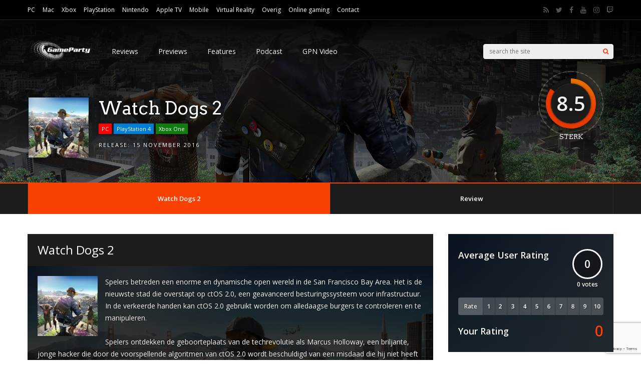

--- FILE ---
content_type: text/html; charset=UTF-8
request_url: https://www.gameparty.net/watch-dogs-2/
body_size: 19819
content:
<!DOCTYPE html>
<html lang="nl-NL" id="html">
<head>
<meta charset="UTF-8">
<meta name="viewport" content="width=device-width, initial-scale=1">
<link rel="profile" href="http://gmpg.org/xfn/11" />
<title>Watch Dogs 2 &#8211; GameParty</title>
<meta name='robots' content='max-image-preview:large' />
	<style>img:is([sizes="auto" i], [sizes^="auto," i]) { contain-intrinsic-size: 3000px 1500px }</style>
	<link rel='dns-prefetch' href='//fonts.googleapis.com' />
<link rel='preconnect' href='https://fonts.gstatic.com' crossorigin />
<link rel="alternate" type="application/rss+xml" title="GameParty &raquo; feed" href="https://www.gameparty.net/feed/" />
<link rel="alternate" type="application/rss+xml" title="GameParty &raquo; reacties feed" href="https://www.gameparty.net/comments/feed/" />
<script type="text/javascript">
/* <![CDATA[ */
window._wpemojiSettings = {"baseUrl":"https:\/\/s.w.org\/images\/core\/emoji\/15.0.3\/72x72\/","ext":".png","svgUrl":"https:\/\/s.w.org\/images\/core\/emoji\/15.0.3\/svg\/","svgExt":".svg","source":{"concatemoji":"https:\/\/www.gameparty.net\/wp-includes\/js\/wp-emoji-release.min.js?ver=6.7.4"}};
/*! This file is auto-generated */
!function(i,n){var o,s,e;function c(e){try{var t={supportTests:e,timestamp:(new Date).valueOf()};sessionStorage.setItem(o,JSON.stringify(t))}catch(e){}}function p(e,t,n){e.clearRect(0,0,e.canvas.width,e.canvas.height),e.fillText(t,0,0);var t=new Uint32Array(e.getImageData(0,0,e.canvas.width,e.canvas.height).data),r=(e.clearRect(0,0,e.canvas.width,e.canvas.height),e.fillText(n,0,0),new Uint32Array(e.getImageData(0,0,e.canvas.width,e.canvas.height).data));return t.every(function(e,t){return e===r[t]})}function u(e,t,n){switch(t){case"flag":return n(e,"\ud83c\udff3\ufe0f\u200d\u26a7\ufe0f","\ud83c\udff3\ufe0f\u200b\u26a7\ufe0f")?!1:!n(e,"\ud83c\uddfa\ud83c\uddf3","\ud83c\uddfa\u200b\ud83c\uddf3")&&!n(e,"\ud83c\udff4\udb40\udc67\udb40\udc62\udb40\udc65\udb40\udc6e\udb40\udc67\udb40\udc7f","\ud83c\udff4\u200b\udb40\udc67\u200b\udb40\udc62\u200b\udb40\udc65\u200b\udb40\udc6e\u200b\udb40\udc67\u200b\udb40\udc7f");case"emoji":return!n(e,"\ud83d\udc26\u200d\u2b1b","\ud83d\udc26\u200b\u2b1b")}return!1}function f(e,t,n){var r="undefined"!=typeof WorkerGlobalScope&&self instanceof WorkerGlobalScope?new OffscreenCanvas(300,150):i.createElement("canvas"),a=r.getContext("2d",{willReadFrequently:!0}),o=(a.textBaseline="top",a.font="600 32px Arial",{});return e.forEach(function(e){o[e]=t(a,e,n)}),o}function t(e){var t=i.createElement("script");t.src=e,t.defer=!0,i.head.appendChild(t)}"undefined"!=typeof Promise&&(o="wpEmojiSettingsSupports",s=["flag","emoji"],n.supports={everything:!0,everythingExceptFlag:!0},e=new Promise(function(e){i.addEventListener("DOMContentLoaded",e,{once:!0})}),new Promise(function(t){var n=function(){try{var e=JSON.parse(sessionStorage.getItem(o));if("object"==typeof e&&"number"==typeof e.timestamp&&(new Date).valueOf()<e.timestamp+604800&&"object"==typeof e.supportTests)return e.supportTests}catch(e){}return null}();if(!n){if("undefined"!=typeof Worker&&"undefined"!=typeof OffscreenCanvas&&"undefined"!=typeof URL&&URL.createObjectURL&&"undefined"!=typeof Blob)try{var e="postMessage("+f.toString()+"("+[JSON.stringify(s),u.toString(),p.toString()].join(",")+"));",r=new Blob([e],{type:"text/javascript"}),a=new Worker(URL.createObjectURL(r),{name:"wpTestEmojiSupports"});return void(a.onmessage=function(e){c(n=e.data),a.terminate(),t(n)})}catch(e){}c(n=f(s,u,p))}t(n)}).then(function(e){for(var t in e)n.supports[t]=e[t],n.supports.everything=n.supports.everything&&n.supports[t],"flag"!==t&&(n.supports.everythingExceptFlag=n.supports.everythingExceptFlag&&n.supports[t]);n.supports.everythingExceptFlag=n.supports.everythingExceptFlag&&!n.supports.flag,n.DOMReady=!1,n.readyCallback=function(){n.DOMReady=!0}}).then(function(){return e}).then(function(){var e;n.supports.everything||(n.readyCallback(),(e=n.source||{}).concatemoji?t(e.concatemoji):e.wpemoji&&e.twemoji&&(t(e.twemoji),t(e.wpemoji)))}))}((window,document),window._wpemojiSettings);
/* ]]> */
</script>
<style id='wp-emoji-styles-inline-css' type='text/css'>

	img.wp-smiley, img.emoji {
		display: inline !important;
		border: none !important;
		box-shadow: none !important;
		height: 1em !important;
		width: 1em !important;
		margin: 0 0.07em !important;
		vertical-align: -0.1em !important;
		background: none !important;
		padding: 0 !important;
	}
</style>
<link rel='stylesheet' id='wp-block-library-css' href='https://www.gameparty.net/wp-includes/css/dist/block-library/style.min.css?ver=6.7.4' type='text/css' media='all' />
<style id='classic-theme-styles-inline-css' type='text/css'>
/*! This file is auto-generated */
.wp-block-button__link{color:#fff;background-color:#32373c;border-radius:9999px;box-shadow:none;text-decoration:none;padding:calc(.667em + 2px) calc(1.333em + 2px);font-size:1.125em}.wp-block-file__button{background:#32373c;color:#fff;text-decoration:none}
</style>
<style id='global-styles-inline-css' type='text/css'>
:root{--wp--preset--aspect-ratio--square: 1;--wp--preset--aspect-ratio--4-3: 4/3;--wp--preset--aspect-ratio--3-4: 3/4;--wp--preset--aspect-ratio--3-2: 3/2;--wp--preset--aspect-ratio--2-3: 2/3;--wp--preset--aspect-ratio--16-9: 16/9;--wp--preset--aspect-ratio--9-16: 9/16;--wp--preset--color--black: #000000;--wp--preset--color--cyan-bluish-gray: #abb8c3;--wp--preset--color--white: #ffffff;--wp--preset--color--pale-pink: #f78da7;--wp--preset--color--vivid-red: #cf2e2e;--wp--preset--color--luminous-vivid-orange: #ff6900;--wp--preset--color--luminous-vivid-amber: #fcb900;--wp--preset--color--light-green-cyan: #7bdcb5;--wp--preset--color--vivid-green-cyan: #00d084;--wp--preset--color--pale-cyan-blue: #8ed1fc;--wp--preset--color--vivid-cyan-blue: #0693e3;--wp--preset--color--vivid-purple: #9b51e0;--wp--preset--gradient--vivid-cyan-blue-to-vivid-purple: linear-gradient(135deg,rgba(6,147,227,1) 0%,rgb(155,81,224) 100%);--wp--preset--gradient--light-green-cyan-to-vivid-green-cyan: linear-gradient(135deg,rgb(122,220,180) 0%,rgb(0,208,130) 100%);--wp--preset--gradient--luminous-vivid-amber-to-luminous-vivid-orange: linear-gradient(135deg,rgba(252,185,0,1) 0%,rgba(255,105,0,1) 100%);--wp--preset--gradient--luminous-vivid-orange-to-vivid-red: linear-gradient(135deg,rgba(255,105,0,1) 0%,rgb(207,46,46) 100%);--wp--preset--gradient--very-light-gray-to-cyan-bluish-gray: linear-gradient(135deg,rgb(238,238,238) 0%,rgb(169,184,195) 100%);--wp--preset--gradient--cool-to-warm-spectrum: linear-gradient(135deg,rgb(74,234,220) 0%,rgb(151,120,209) 20%,rgb(207,42,186) 40%,rgb(238,44,130) 60%,rgb(251,105,98) 80%,rgb(254,248,76) 100%);--wp--preset--gradient--blush-light-purple: linear-gradient(135deg,rgb(255,206,236) 0%,rgb(152,150,240) 100%);--wp--preset--gradient--blush-bordeaux: linear-gradient(135deg,rgb(254,205,165) 0%,rgb(254,45,45) 50%,rgb(107,0,62) 100%);--wp--preset--gradient--luminous-dusk: linear-gradient(135deg,rgb(255,203,112) 0%,rgb(199,81,192) 50%,rgb(65,88,208) 100%);--wp--preset--gradient--pale-ocean: linear-gradient(135deg,rgb(255,245,203) 0%,rgb(182,227,212) 50%,rgb(51,167,181) 100%);--wp--preset--gradient--electric-grass: linear-gradient(135deg,rgb(202,248,128) 0%,rgb(113,206,126) 100%);--wp--preset--gradient--midnight: linear-gradient(135deg,rgb(2,3,129) 0%,rgb(40,116,252) 100%);--wp--preset--font-size--small: 13px;--wp--preset--font-size--medium: 20px;--wp--preset--font-size--large: 36px;--wp--preset--font-size--x-large: 42px;--wp--preset--spacing--20: 0.44rem;--wp--preset--spacing--30: 0.67rem;--wp--preset--spacing--40: 1rem;--wp--preset--spacing--50: 1.5rem;--wp--preset--spacing--60: 2.25rem;--wp--preset--spacing--70: 3.38rem;--wp--preset--spacing--80: 5.06rem;--wp--preset--shadow--natural: 6px 6px 9px rgba(0, 0, 0, 0.2);--wp--preset--shadow--deep: 12px 12px 50px rgba(0, 0, 0, 0.4);--wp--preset--shadow--sharp: 6px 6px 0px rgba(0, 0, 0, 0.2);--wp--preset--shadow--outlined: 6px 6px 0px -3px rgba(255, 255, 255, 1), 6px 6px rgba(0, 0, 0, 1);--wp--preset--shadow--crisp: 6px 6px 0px rgba(0, 0, 0, 1);}:where(.is-layout-flex){gap: 0.5em;}:where(.is-layout-grid){gap: 0.5em;}body .is-layout-flex{display: flex;}.is-layout-flex{flex-wrap: wrap;align-items: center;}.is-layout-flex > :is(*, div){margin: 0;}body .is-layout-grid{display: grid;}.is-layout-grid > :is(*, div){margin: 0;}:where(.wp-block-columns.is-layout-flex){gap: 2em;}:where(.wp-block-columns.is-layout-grid){gap: 2em;}:where(.wp-block-post-template.is-layout-flex){gap: 1.25em;}:where(.wp-block-post-template.is-layout-grid){gap: 1.25em;}.has-black-color{color: var(--wp--preset--color--black) !important;}.has-cyan-bluish-gray-color{color: var(--wp--preset--color--cyan-bluish-gray) !important;}.has-white-color{color: var(--wp--preset--color--white) !important;}.has-pale-pink-color{color: var(--wp--preset--color--pale-pink) !important;}.has-vivid-red-color{color: var(--wp--preset--color--vivid-red) !important;}.has-luminous-vivid-orange-color{color: var(--wp--preset--color--luminous-vivid-orange) !important;}.has-luminous-vivid-amber-color{color: var(--wp--preset--color--luminous-vivid-amber) !important;}.has-light-green-cyan-color{color: var(--wp--preset--color--light-green-cyan) !important;}.has-vivid-green-cyan-color{color: var(--wp--preset--color--vivid-green-cyan) !important;}.has-pale-cyan-blue-color{color: var(--wp--preset--color--pale-cyan-blue) !important;}.has-vivid-cyan-blue-color{color: var(--wp--preset--color--vivid-cyan-blue) !important;}.has-vivid-purple-color{color: var(--wp--preset--color--vivid-purple) !important;}.has-black-background-color{background-color: var(--wp--preset--color--black) !important;}.has-cyan-bluish-gray-background-color{background-color: var(--wp--preset--color--cyan-bluish-gray) !important;}.has-white-background-color{background-color: var(--wp--preset--color--white) !important;}.has-pale-pink-background-color{background-color: var(--wp--preset--color--pale-pink) !important;}.has-vivid-red-background-color{background-color: var(--wp--preset--color--vivid-red) !important;}.has-luminous-vivid-orange-background-color{background-color: var(--wp--preset--color--luminous-vivid-orange) !important;}.has-luminous-vivid-amber-background-color{background-color: var(--wp--preset--color--luminous-vivid-amber) !important;}.has-light-green-cyan-background-color{background-color: var(--wp--preset--color--light-green-cyan) !important;}.has-vivid-green-cyan-background-color{background-color: var(--wp--preset--color--vivid-green-cyan) !important;}.has-pale-cyan-blue-background-color{background-color: var(--wp--preset--color--pale-cyan-blue) !important;}.has-vivid-cyan-blue-background-color{background-color: var(--wp--preset--color--vivid-cyan-blue) !important;}.has-vivid-purple-background-color{background-color: var(--wp--preset--color--vivid-purple) !important;}.has-black-border-color{border-color: var(--wp--preset--color--black) !important;}.has-cyan-bluish-gray-border-color{border-color: var(--wp--preset--color--cyan-bluish-gray) !important;}.has-white-border-color{border-color: var(--wp--preset--color--white) !important;}.has-pale-pink-border-color{border-color: var(--wp--preset--color--pale-pink) !important;}.has-vivid-red-border-color{border-color: var(--wp--preset--color--vivid-red) !important;}.has-luminous-vivid-orange-border-color{border-color: var(--wp--preset--color--luminous-vivid-orange) !important;}.has-luminous-vivid-amber-border-color{border-color: var(--wp--preset--color--luminous-vivid-amber) !important;}.has-light-green-cyan-border-color{border-color: var(--wp--preset--color--light-green-cyan) !important;}.has-vivid-green-cyan-border-color{border-color: var(--wp--preset--color--vivid-green-cyan) !important;}.has-pale-cyan-blue-border-color{border-color: var(--wp--preset--color--pale-cyan-blue) !important;}.has-vivid-cyan-blue-border-color{border-color: var(--wp--preset--color--vivid-cyan-blue) !important;}.has-vivid-purple-border-color{border-color: var(--wp--preset--color--vivid-purple) !important;}.has-vivid-cyan-blue-to-vivid-purple-gradient-background{background: var(--wp--preset--gradient--vivid-cyan-blue-to-vivid-purple) !important;}.has-light-green-cyan-to-vivid-green-cyan-gradient-background{background: var(--wp--preset--gradient--light-green-cyan-to-vivid-green-cyan) !important;}.has-luminous-vivid-amber-to-luminous-vivid-orange-gradient-background{background: var(--wp--preset--gradient--luminous-vivid-amber-to-luminous-vivid-orange) !important;}.has-luminous-vivid-orange-to-vivid-red-gradient-background{background: var(--wp--preset--gradient--luminous-vivid-orange-to-vivid-red) !important;}.has-very-light-gray-to-cyan-bluish-gray-gradient-background{background: var(--wp--preset--gradient--very-light-gray-to-cyan-bluish-gray) !important;}.has-cool-to-warm-spectrum-gradient-background{background: var(--wp--preset--gradient--cool-to-warm-spectrum) !important;}.has-blush-light-purple-gradient-background{background: var(--wp--preset--gradient--blush-light-purple) !important;}.has-blush-bordeaux-gradient-background{background: var(--wp--preset--gradient--blush-bordeaux) !important;}.has-luminous-dusk-gradient-background{background: var(--wp--preset--gradient--luminous-dusk) !important;}.has-pale-ocean-gradient-background{background: var(--wp--preset--gradient--pale-ocean) !important;}.has-electric-grass-gradient-background{background: var(--wp--preset--gradient--electric-grass) !important;}.has-midnight-gradient-background{background: var(--wp--preset--gradient--midnight) !important;}.has-small-font-size{font-size: var(--wp--preset--font-size--small) !important;}.has-medium-font-size{font-size: var(--wp--preset--font-size--medium) !important;}.has-large-font-size{font-size: var(--wp--preset--font-size--large) !important;}.has-x-large-font-size{font-size: var(--wp--preset--font-size--x-large) !important;}
:where(.wp-block-post-template.is-layout-flex){gap: 1.25em;}:where(.wp-block-post-template.is-layout-grid){gap: 1.25em;}
:where(.wp-block-columns.is-layout-flex){gap: 2em;}:where(.wp-block-columns.is-layout-grid){gap: 2em;}
:root :where(.wp-block-pullquote){font-size: 1.5em;line-height: 1.6;}
</style>
<link rel='stylesheet' id='contact-form-7-css' href='https://www.gameparty.net/wp-content/plugins/contact-form-7/includes/css/styles.css?ver=6.1.4' type='text/css' media='all' />
<link rel='stylesheet' id='gp-parent-style-css' href='https://www.gameparty.net/wp-content/themes/gauge/style.css?ver=6.7.4' type='text/css' media='all' />
<link rel='stylesheet' id='redux-extendify-styles-css' href='https://www.gameparty.net/wp-content/themes/gauge/lib/framework/redux/assets/css/extendify-utilities.css?ver=4.4.11' type='text/css' media='all' />
<link rel='stylesheet' id='ghostpool-style-css' href='https://www.gameparty.net/wp-content/themes/gauge-child/style.css?ver=6.7.4' type='text/css' media='all' />
<style id='ghostpool-style-inline-css' type='text/css'>

		#gp-main-header{height: 125px;}
		#gp-fixed-header-padding{padding-top: 125px;}
		#gp-logo img{width: 140px; height: 45px;}
		.gp-page-header .gp-container{padding-top: 155px;padding-bottom: 50px;}
		.gp-active{color: #5FA2A5;}
		.gp-score-spinner{
		background: #e63900;
		background: -moz-linear-gradient(#e63900 0%,#E6730070%);
		background: -webkit-gradient(color-stop(0%,#e63900 ), color-stop(70%,#E67300 ));
		background: -webkit-linear-gradient(#e63900  0%,#E67300  70%);
		background: -o-linear-gradient(#e63900  0%,#E67300  70%);
		background: -ms-linear-gradient(#e63900  0%,#E67300 70%);
		background: linear-gradient(#e63900  0%,#E67300 70%);
		filter: progid:DXImageTransform.Microsoft.gradient( startColorstr="#E67300", endColorstr="#e63900",GradientType=1 );
		}
		.gp-no-score-clip-1 .gp-score-spinner{
		background: #e63900;
		}
		.gp-no-score-clip-2 .gp-score-filler{
		background: #e63900;
		background: -moz-linear-gradient(#E67300 0%,#e6390070%);
		background: -webkit-gradient(color-stop(0%,#E67300 ), color-stop(70%,#e63900 ));
		background: -webkit-linear-gradient(#E67300  0%,#e63900  70%);
		background: -o-linear-gradient(#E67300  0%,#e63900  70%);
		background: -ms-linear-gradient(#E67300  0%,#e63900 70%);
		background: linear-gradient(#E67300  0%,#e63900 70%);
		filter: progid:DXImageTransform.Microsoft.gradient( startColorstr="#e63900", endColorstr="#E67300",GradientType=1 );
		}
		select{background-color: #fff;}
		.gp-responsive #gp-sidebar{border-color: #ddd;}
		.gp-slider .gp-slide-image {
		height: 450px;
		}.gp-theme #buddypress .activity-list .activity-content blockquote a{color: #f84103}.gp-theme #buddypress .activity-list .activity-content blockquote a:hover{color: #5FA2A5}.gp-wide-layout.gp-header-standard .gp-nav .menu li.megamenu > .sub-menu, .gp-wide-layout.gp-header-standard .gp-nav .menu li.tab-content-menu .sub-menu, .gp-wide-layout.gp-header-standard .gp-nav .menu li.content-menu .sub-menu{left: -140px;}.gp-scrolling.gp-wide-layout.gp-header-standard .gp-nav .menu li.megamenu > .sub-menu, .gp-scrolling.gp-wide-layout.gp-header-standard .gp-nav .menu li.tab-content-menu .sub-menu, .gp-scrolling.gp-wide-layout.gp-header-standard .gp-nav .menu li.content-menu .sub-menu{left: -140px;}.gp-boxed-layout.gp-header-standard .gp-nav .menu li.megamenu > .sub-menu, .gp-boxed-layout.gp-header-standard .gp-nav .menu li.tab-content-menu .sub-menu, .gp-boxed-layout.gp-header-standard .gp-nav .menu li.content-menu .sub-menu{left: -140px;}.gp-scrolling.gp-boxed-layout.gp-header-standard .gp-nav .menu li.megamenu > .sub-menu, .gp-scrolling.gp-boxed-layout.gp-header-standard .gp-nav .menu li.tab-content-menu .sub-menu, .gp-scrolling.gp-boxed-layout.gp-header-standard .gp-nav .menu li.content-menu .sub-menu{left: -93.333333333333px;}@media only screen and (max-width: 1023px) {
			.gp-responsive #gp-main-header {height: 83px!important;}
			.gp-responsive #gp-fixed-header-padding {padding-top: 83px!important;}
			.gp-responsive #gp-logo {margin: 0px 0px 0px 0px; width: 93px; height: 30px;}
			.gp-responsive #gp-logo img {width: 93px; height: 30px;}
			.gp-responsive .gp-page-header .gp-container {
			padding-top: 103px;
			padding-bottom: 33px;
			}
		}
		@media only screen and (max-width: 767px) {
			.gp-responsive .gp-slider .gp-slide-image {
			height: 200px !important;
			}	
		}	
		@media only screen and (max-width: 320px) {
			.gp-responsive.gp-theme .woocommerce div.product .woocommerce-tabs ul.tabs li.active a,.gp-responsive.gp-theme .woocommerce #gp-content div.product .woocommerce-tabs ul.tabs li.active a,.gp-responsive.gp-theme.woocommerce-page div.product .woocommerce-tabs ul.tabs li.active a,.gp-responsive.gp-theme.woocommerce-page #gp-content div.product .woocommerce-tabs ul.tabs li.active a {border-color: #ddd;}}
			hr,.gp-theme .woocommerce .widget_price_filter .price_slider_wrapper .ui-widget-content,.gp-theme.woocommerce-page .widget_price_filter .price_slider_wrapper .ui-widget-content {background: #ddd;
		}@media only screen and (min-width: 1201px) {.gp-container,.gp-fullwidth .vc_col-sm-12.wpb_column > .wpb_wrapper > .wpb_row,.gp-fullwidth .vc_col-sm-12.wpb_column > .wpb_wrapper > .wpb_accordion,.gp-fullwidth .vc_col-sm-12.wpb_column > .wpb_wrapper > .wpb_tabs,.gp-fullwidth .vc_col-sm-12.wpb_column > .wpb_wrapper > .wpb_tour,.gp-fullwidth .vc_col-sm-12.wpb_column > .wpb_wrapper > .wpb_teaser_grid,.gp-slide-caption,.gp-nav .menu li.megamenu > .sub-menu,.gp-nav .menu li.tab-content-menu .sub-menu,.gp-nav .menu li.content-menu .sub-menu{width: 1170px;}
					.gp-slide-caption{margin-left: -585px;}#gp-content,.gp-top-sidebar #gp-review-content{width: 810px;}#gp-sidebar{width: 330px;}}@media only screen and (max-width: 1200px) and (min-width: 1083px) {.gp-responsive .gp-container,.gp-responsive.gp-fullwidth .vc_col-sm-12.wpb_column > .wpb_wrapper > .wpb_row,.gp-responsive.gp-fullwidth .vc_col-sm-12.wpb_column > .wpb_wrapper > .wpb_accordion,.gp-responsive.gp-fullwidth .vc_col-sm-12.wpb_column > .wpb_wrapper > .wpb_tabs,.gp-responsive.gp-fullwidth .vc_col-sm-12.wpb_column > .wpb_wrapper > .wpb_tour,.gp-responsive.gp-fullwidth .vc_col-sm-12.wpb_column > .wpb_wrapper > .wpb_teaser_grid,.gp-responsive .gp-slide-caption,.gp-nav .menu li.megamenu > .sub-menu,.gp-nav .menu li.tab-content-menu .sub-menu,.gp-nav .menu li.content-menu .sub-menu{width: 1040px;}
					.gp-responsive .gp-slide-caption{margin-left: -520px;}.gp-responsive #gp-content,.gp-responsive .gp-top-sidebar #gp-review-content{width: 680px;}.gp-responsive #gp-sidebar,.gp-responsive.gp-no-sidebar #gp-user-rating-wrapper,.gp-responsive.gp-fullwidth #gp-user-rating-wrapper{width: 330px;}}@media only screen and (max-width: 1082px) and (min-width: 1024px) {.gp-responsive .gp-container,.gp-responsive.gp-fullwidth .vc_col-sm-12.wpb_column > .wpb_wrapper > .wpb_row,.gp-responsive.gp-fullwidth .vc_col-sm-12.wpb_column > .wpb_wrapper > .wpb_accordion,.gp-responsive.gp-fullwidth .vc_col-sm-12.wpb_column > .wpb_wrapper > .wpb_tabs,.gp-responsive.gp-fullwidth .vc_col-sm-12.wpb_column > .wpb_wrapper > .wpb_tour,.gp-responsive.gp-fullwidth .vc_col-sm-12.wpb_column > .wpb_wrapper > .wpb_teaser_grid,.gp-responsive .gp-slide-caption,.gp-nav .menu li.megamenu > .sub-menu,.gp-nav .menu li.tab-content-menu .sub-menu,.gp-nav .menu li.content-menu .sub-menu{width: 980px;}
					.gp-responsive .gp-slide-caption{margin-left: -490px;}
					.gp-responsive .hub-header-info{width:490px;}.gp-responsive #gp-content,.gp-responsive .gp-top-sidebar #gp-review-content{width: 630px;}.gp-responsive #gp-sidebar {width: 330px;}}
</style>
<link rel='stylesheet' id='fontawesome-css' href='https://www.gameparty.net/wp-content/themes/gauge/lib/fonts/font-awesome/css/font-awesome.min.css?ver=6.7.4' type='text/css' media='all' />
<link rel='stylesheet' id='ghostpool-animations-css' href='https://www.gameparty.net/wp-content/themes/gauge/lib/css/animations.css?ver=6.7.4' type='text/css' media='all' />
<link rel='stylesheet' id='prettyphoto-css' href='https://www.gameparty.net/wp-content/plugins/js_composer346/assets/lib/prettyphoto/css/prettyPhoto.min.css?ver=4.10' type='text/css' media='all' />
<link rel='stylesheet' id='mediaelement-css' href='https://www.gameparty.net/wp-includes/js/mediaelement/mediaelementplayer-legacy.min.css?ver=4.2.17' type='text/css' media='all' />
<link rel='stylesheet' id='wp-mediaelement-css' href='https://www.gameparty.net/wp-includes/js/mediaelement/wp-mediaelement.min.css?ver=6.7.4' type='text/css' media='all' />
<link rel='stylesheet' id='arve-css' href='https://www.gameparty.net/wp-content/plugins/advanced-responsive-video-embedder/build/main.css?ver=10.8.2' type='text/css' media='all' />
<link rel='stylesheet' id='js_composer_front-css' href='https://www.gameparty.net/wp-content/plugins/js_composer346/assets/css/js_composer.min.css?ver=4.10' type='text/css' media='all' />
<link rel="preload" as="style" href="https://fonts.googleapis.com/css?family=Open%20Sans:400,600%7CArvo:400&#038;subset=latin&#038;display=swap&#038;ver=6.7.4" /><link rel="stylesheet" href="https://fonts.googleapis.com/css?family=Open%20Sans:400,600%7CArvo:400&#038;subset=latin&#038;display=swap&#038;ver=6.7.4" media="print" onload="this.media='all'"><noscript><link rel="stylesheet" href="https://fonts.googleapis.com/css?family=Open%20Sans:400,600%7CArvo:400&#038;subset=latin&#038;display=swap&#038;ver=6.7.4" /></noscript><script type="text/javascript" src="https://www.gameparty.net/wp-includes/js/jquery/jquery.min.js?ver=3.7.1" id="jquery-core-js"></script>
<script type="text/javascript" src="https://www.gameparty.net/wp-includes/js/jquery/jquery-migrate.min.js?ver=3.4.1" id="jquery-migrate-js"></script>
<script type="text/javascript" src="https://www.gameparty.net/wp-content/plugins/advanced-responsive-video-embedder/build/main.js?ver=10.8.2" id="arve-js" async="async" data-wp-strategy="async"></script>
<link rel="https://api.w.org/" href="https://www.gameparty.net/wp-json/" /><link rel="alternate" title="JSON" type="application/json" href="https://www.gameparty.net/wp-json/wp/v2/pages/30053" /><link rel="EditURI" type="application/rsd+xml" title="RSD" href="https://www.gameparty.net/xmlrpc.php?rsd" />
<meta name="generator" content="WordPress 6.7.4" />
<link rel="canonical" href="https://www.gameparty.net/watch-dogs-2/" />
<link rel='shortlink' href='https://www.gameparty.net/?p=30053' />
<link rel="alternate" title="oEmbed (JSON)" type="application/json+oembed" href="https://www.gameparty.net/wp-json/oembed/1.0/embed?url=https%3A%2F%2Fwww.gameparty.net%2Fwatch-dogs-2%2F" />
<link rel="alternate" title="oEmbed (XML)" type="text/xml+oembed" href="https://www.gameparty.net/wp-json/oembed/1.0/embed?url=https%3A%2F%2Fwww.gameparty.net%2Fwatch-dogs-2%2F&#038;format=xml" />
<link type="text/css" rel="stylesheet" href="https://www.gameparty.net/wp-content/plugins/simple-pull-quote/css/simple-pull-quote.css" />
<meta name="generator" content="Redux 4.4.11" /><meta name="generator" content="Powered by Visual Composer - drag and drop page builder for WordPress."/>
<!--[if lte IE 9]><link rel="stylesheet" type="text/css" href="https://www.gameparty.net/wp-content/plugins/js_composer346/assets/css/vc_lte_ie9.min.css" media="screen"><![endif]--><!--[if IE  8]><link rel="stylesheet" type="text/css" href="https://www.gameparty.net/wp-content/plugins/js_composer346/assets/css/vc-ie8.min.css" media="screen"><![endif]--><link rel="icon" href="https://www.gameparty.net/wp-content/uploads/2023/01/cropped-game-party-32x32.jpeg" sizes="32x32" />
<link rel="icon" href="https://www.gameparty.net/wp-content/uploads/2023/01/cropped-game-party-192x192.jpeg" sizes="192x192" />
<link rel="apple-touch-icon" href="https://www.gameparty.net/wp-content/uploads/2023/01/cropped-game-party-180x180.jpeg" />
<meta name="msapplication-TileImage" content="https://www.gameparty.net/wp-content/uploads/2023/01/cropped-game-party-270x270.jpeg" />
<style id="gp-dynamic-css" title="dynamic-css" class="redux-options-output">#gp-logo{margin-top:0px;margin-right:0px;margin-bottom:0px;margin-left:0px;}#gp-page-wrapper,.gp-post-section-header h3,#reply-title{background-color:#fff;}body{font-family:"Open Sans";line-height:24px;font-weight:400;font-style:normal;color:#000;font-size:14px;}a{color:#f84103;}a:hover{color:#5FA2A5;}.gp-filter-menu,.gp-user-review-error,.required,.gp-theme .woocommerce-info a:hover,.gp-theme .woocommerce div.product span.price,.gp-theme .woocommerce div.product p.price,.gp-theme .woocommerce #content div.product span.price,.gp-theme .woocommerce #content div.product p.price,.gp-theme.woocommerce-page div.product span.price,.gp-theme.woocommerce-page div.product p.price,.gp-theme.woocommerce-page #content div.product span.price,.gp-theme.woocommerce-page #content div.product p.price,.gp-theme .woocommerce ul.products li.product .price,.gp-theme.woocommerce-page ul.products li.product .price,.gp-theme .woocommerce .star-rating span:before,.gp-theme.woocommerce-page .star-rating span:before,.gp-theme.woocommerce-page p.stars a:hover:before,.gp-theme.woocommerce-page p.stars a:focus:before,.gp-theme.woocommerce-page p.stars a.active:before,.gp-theme .woocommerce .added:before,.gp-theme.woocommerce-page .added:before,.gp-theme .woocommerce .order_details li strong,.gp-theme.woocommerce-page .order_details li strong,.gp-theme #buddypress div.activity-meta a:hover,.gp-theme #buddypress div.item-list-tabs ul li.selected a span,.gp-theme #buddypress div.item-list-tabs ul li.current a span{color:#f84103;}h1{font-family:Arvo;line-height:60px;font-weight:400;font-style:normal;font-size:48px;}h2{font-family:Arvo;line-height:48px;font-weight:400;font-style:normal;font-size:36px;}h3,.blog-small-size section .loop-title,#tab-description h2,.woocommerce #comments h2,.woocommerce #reviews h3,.woocommerce .related h2,.woocommerce-checkout .woocommerce h2,.woocommerce-checkout .woocommerce h3{font-family:"Open Sans";line-height:36px;font-weight:400;font-style:normal;font-size:24px;}h4{font-family:Arvo;line-height:30px;font-weight:400;font-style:normal;font-size:18px;}h5{font-family:Arvo;line-height:24px;font-weight:400;font-style:normal;font-size:16px;}h6{font-family:Arvo;line-height:22px;font-weight:400;font-style:normal;font-size:14px;}.gp-entry-header .gp-entry-meta,#gp-review-content-wrapper .gp-subtitle,.gp-post-section-header-line,.gp-element-title-line,#comments ol.commentlist li .comment_container,.gp-portfolio-filters,.gp-tablet-portrait #gp-sidebar,.gp-mobile #gp-sidebar,#gp-review-summary,.gp-login-content,.gp-loop-divider:before, section.sticky{border-top:1px solid #eee;border-bottom:1px solid #eee;}.gp-slide-caption-title,.gp-featured-caption-title{color:#ffffff;}.gp-slide-caption-text,.gp-featured-caption-text{color:#ffffff;}#gp-top-header{background-color:#000;}#gp-top-header{border-bottom:1px solid #292929;}#gp-left-top-nav .menu > li,#gp-left-top-nav .menu > li > a{font-family:"Open Sans";font-weight:400;font-style:normal;color:#fff;font-size:12px;}#gp-left-top-nav .menu > li > a:not(.gp-notification-counter){color:#fff;}#gp-left-top-nav .menu > li > a:not(.gp-notification-counter):hover{color:#f84103;}#gp-top-header .gp-social-icons a{font-size:14px;}#gp-top-header .gp-social-icons a{color:#555555;}#gp-top-header .gp-social-icons a:hover{color:#eeeeee;}#gp-top-header #gp-cart-button{color:#fff;}#gp-top-header #gp-cart-button:hover{color:#f84103;}#gp-right-top-nav .menu > li, #gp-right-top-nav .menu > li a{font-family:"Open Sans";font-weight:400;font-style:normal;font-size:12px;}#gp-right-top-nav .menu > li > a:not(.gp-notification-counter){color:#f84103;}#gp-right-top-nav .menu > li > a:not(.gp-notification-counter):hover{color:#fff;}#gp-main-header{background-color:transparent;}.gp-desktop #gp-main-header.gp-header-small,.gp-desktop.gp-header-noresize #gp-main-header.header-large,.gp-no-large-title #gp-main-header{background-color:#1c1c1c;}#gp-main-nav .menu > li{font-family:"Open Sans";font-weight:400;font-style:normal;color:#fff;font-size:14px;}#gp-main-nav .menu > li > a{color:#fff;}#gp-main-nav .menu > li > a:hover{color:#f84103;}.gp-nav .sub-menu,.gp-nav .menu li .gp-menu-tabs li:hover, .gp-nav .menu li .gp-menu-tabs li.gp-selected{background-color:#f1f1f1;}.gp-nav .menu > li.menu-item-has-children > a:hover:after,.gp-nav .menu > li.menu-item-has-children:hover > a:after,.gp-nav .menu > li.tab-content-menu > a:hover:after,.gp-nav .menu > li.tab-content-menu:hover > a:after,.gp-nav .menu > li.content-menu > a:hover:after,.gp-nav .menu > li.content-menu:hover > a:after,#gp-dropdowncart .menu > li:hover a:after{color:#f1f1f1;}.gp-nav .sub-menu li a:hover{background-color:#f1f1f1;}.gp-nav .sub-menu li,#gp-dropdowncart .total,#gp-dropdowncart .buttons{border-top:1px solid #dddddd;}.gp-nav .sub-menu li,.gp-nav .sub-menu a{font-family:"Open Sans";font-weight:400;font-style:normal;color:#000;font-size:14px;}.gp-nav .sub-menu li a{color:#000;}.gp-nav .sub-menu li a:hover{color:#f84103;}.gp-nav .megamenu > .sub-menu > li > a{color:#f84103;}.gp-nav .megamenu > .sub-menu > li{border-left:1px solid #dddddd;}.gp-nav .gp-dropdown-icon{color:#f84103;}.gp-menu-tabs{background-color:#333;}.gp-nav .menu li .gp-menu-tabs li{color:#ffffff;}.gp-nav .menu li .gp-menu-tabs li:hover,.gp-nav .menu li .gp-menu-tabs li.gp-selected{color:#333333;}#gp-main-header .gp-search-bar{background-color:#eee;}#gp-main-header .gp-search-bar{border-top:1px solid #fff;border-bottom:1px solid #fff;border-left:1px solid #fff;border-right:1px solid #fff;}#gp-main-header .gp-search-bar{color:#000;font-size:12px;}#gp-main-header .gp-search-submit{background-color:transparent;}#gp-main-header .gp-search-submit:hover{background-color:transparent;}#gp-main-header .gp-search-submit{color:#f84103;font-size:12px;}#gp-main-header .gp-search-submit:hover{color:#f84103;}#gp-mobile-nav-button{color:#f84103;}#gp-mobile-nav{background-color:#000;}#gp-mobile-nav-close-button{background-color:#f84103;}#gp-mobile-nav li{color:#ffffff;}#gp-mobile-nav .menu > li > a{color:#f84103;}#gp-mobile-nav .menu > li > a:hover{color:#fff;}#gp-mobile-nav .sub-menu li a{color:#fff;}#gp-mobile-nav .sub-menu li a:hover{color:#f84103;}#gp-mobile-nav .megamenu > .sub-menu > li > a{color:#f84103;}#gp-mobile-nav li a:hover{background-color:#000;}#gp-mobile-nav li{border-top:1px solid #333333;}.gp-mobile-dropdown-icon{background-color:#1d1d1d;}li.gp-active > .gp-mobile-dropdown-icon{background-color:#333;}#gp-mobile-nav .gp-search-bar{background-color:#eee;}#gp-mobile-nav .gp-search-bar{border-top:1px solid #fff;border-bottom:1px solid #fff;border-left:1px solid #fff;border-right:1px solid #fff;}#gp-mobile-nav .gp-search-bar{color:#000;font-size:13px;}#gp-mobile-nav .gp-search-submit{background-color:transparent;}#gp-mobile-nav .gp-search-submit:hover{background-color:transparent;}#gp-mobile-nav .gp-search-submit{color:#f84103;font-size:13px;}#gp-mobile-nav .gp-search-submit:hover{color:#f84103;}.gp-page-header{background-color:#1c1c1c;background-repeat:no-repeat;background-attachment:scroll;background-position:center center;background-size:cover;}.gp-page-header .gp-entry-title,.gp-page-header .gp-entry-title a{line-height:52px;color:#fff;font-size:46px;}.gp-page-header .gp-subtitle{line-height:21px;color:#fff;font-size:15px;}.gp-page-header .gp-entry-title.gp-has-subtitle:after{border-top:1px solid #fff;}.gp-entry-title,.woocommerce .page-title,.woocommerce div.product .entry-title.product_title{line-height:48px;color:#000;font-size:36px;}.gp-subtitle{line-height:32px;color:#888;font-size:20px;}.gp-post-section-header h3,.woocommerce ul.products li.product h3,.woocommerce ul.products li.product .woocommerce-loop-product__title{color:#000000;}.gp-entry-meta,.gp-entry-meta a,.wp-caption-text,#gp-breadcrumbs,#gp-breadcrumbs a,.gp-theme.woocommerce-page .product_meta,.gp-theme.woocommerce-page .product_meta a{color:#B3B3B1;}.gp-entry-tags,.gp-entry-tags a{color:#B3B3B1;}.gp-author-info{background-color:#f8f8f8;}.gp-author-info{color:#000000;}.gp-author-info{border-bottom:1px solid #eee;}blockquote{background-color:#f84103;}blockquote,blockquote a,blockquote a:hover{font-family:"Open Sans";line-height:26px;font-weight:400;font-style:normal;color:#fff;font-size:16px;}.gp-loop-title{line-height:26px;font-size:18px;}.gp-blog-large .gp-loop-title{line-height:42px;font-size:30px;}.gp-loop-title a,.gp-edit-review-form button,.gp-delete-review-form button{color:#f84103;}.gp-loop-title a:hover,.gp-edit-review-form button:hover,.gp-delete-review-form button:hover{color:#000;}.gp-loop-meta,.gp-loop-meta a{color:#B3B3B1;}.gp-entry-cats a,.gp-loop-cats a{background-color:#000;}.gp-entry-cats a,.gp-entry-cats a:hover,.gp-loop-cats a,.gp-loop-cats a:hover{color:#ffffff;}.gp-loop-tags,.gp-loop-tags a{color:#B3B3B1;}.gp-blog-masonry section{background-color:#1c1c1c;}.gp-blog-masonry .gp-loop-title a{color:#f84103;}.gp-blog-masonry .gp-loop-title a:hover{color:#fff;}.gp-blog-masonry .gp-loop-content{color:#ffffff;}.blog-masonry .entry-meta,.blog-masonry .entry-meta a{color:#B3B3B1;}.gp-blog-masonry .gp-loop-tags,.gp-blog-masonry .gp-loop-tags a{color:#B3B3B1;}.gp-blog-masonry section:before,.gp-blog-masonry .gp-post-thumbnail:before{background-color:#1c1c1c;}.gp-blog-masonry section:before,.gp-blog-masonry .gp-post-thumbnail:before{color:#ffffff;}.gp-post-thumbnail .gp-loop-title{line-height:26px;font-size:16px;}.gp-post-thumbnail .gp-loop-title,.gp-ranking-wrapper .gp-loop-title a{color:#fff;}.gp-post-thumbnail .gp-loop-title:hover,.gp-ranking-wrapper .gp-loop-title a:hover{color:#fff;}.gp-hub-award{background-color:#f84103;}ul.page-numbers .page-numbers{background-color:#333333;}ul.page-numbers .page-numbers:hover,ul.page-numbers .page-numbers.current,ul.page-numbers > span.page-numbers{background-color:#F84103;}ul.page-numbers .page-numbers{color:#ffffff;}.gp-hub-header,.gp-hub-header a,.gp-hub-header .gp-entry-meta,.gp-hub-header .gp-entry-meta a{color:#ffffff;}#gp-affiliate-button{background-color:#00D6EC;}#gp-affiliate-button:hover{background-color:#F84103;}#gp-affiliate-button{color:#ffffff;}#gp-hub-tabs{background-color:#1c1c1c;}#gp-hub-tabs{border-top:2px solid #f84103;}#gp-hub-tabs li{border-bottom:1px solid #323232;border-left:1px solid #323232;border-right:1px solid #323232;}#gp-hub-tabs li a,#gp-hub-tabs-mobile-nav-button{font-family:"Open Sans";line-height:21px;font-weight:600;font-style:normal;color:#fff;font-size:13px;}#gp-hub-tabs li a:hover,#gp-hub-tabs li.current_page_item a{background-color:#f84103;}#gp-hub-details{background-color:#1c1c1c;}#gp-hub-details,#gp-hub-details a,#gp-hub-details .gp-entry-title{color:#ffffff;}.gp-hub-child-page #gp-content .gp-entry-title{line-height:38px;color:#000;font-size:26px;}#gp-review-content-wrapper.gp-review-first-letter .gp-entry-text > p:first-child::first-letter,#gp-review-content-wrapper.gp-review-first-letter .gp-entry-text > *:not(p):first-child + p::first-letter,#gp-review-content-wrapper.gp-review-first-letter .gp-entry-text .vc_row:first-child .vc_column_container:first-child .wpb_wrapper:first-child .wpb_text_column:first-child .wpb_wrapper:first-child > p:first-child::first-letter{font-family:Arvo;line-height:100px;font-weight:400;font-style:normal;color:#F84102;font-size:100px;}#gp-review-summary{background-color:#1c1c1c;}#gp-review-summary{color:#ffffff;}#gp-points-wrapper .gp-good-points li i{color:#f84103;}#gp-points-wrapper .gp-bad-points li i{color:#5fa2a5;}#gp-review-summary .gp-rating-text,#gp-featured-wrapper .gp-rating-text,.gp-hub-header .gp-rating-text,#gp-homepage-slider .gp-rating-text,.gp-featured-wrapper .gp-rating-text,.gp-ranking-wrapper .gp-rating-text{color:#ffffff;}section .gp-rating-text{color:#000000;}.gp-your-rating,.gp-user-reviews-link:hover{color:#f84103;}section .gp-average-rating{background-color:#f84103;}.gp-rating-gauge .gp-site-rating-selection,.gp-rating-plain .gp-site-rating-selection{background-image:url('http://www.gameparty.net/wp-content/themes/gauge/lib/images/site-rating-slider-rated.png');}.gp-rating-gauge .gp-site-rating-criteria-text, .gp-rating-plain .gp-site-rating-criteria-text{color:#ffffff;}#gp-sidebar .widgettitle,#gp-sidebar .widget-title,#gp-sidebar .wp-block-search__label{font-family:"Open Sans";line-height:22px;font-weight:600;font-style:normal;color:#000;font-size:14px;}.gp-element-title h3{color:#f84103;}.gp-see-all-link a{color:#000;}.gp-see-all-link a:hover{color:#f84103;}input,textarea,select,.gp-theme #buddypress .dir-search input[type=search],.gp-theme #buddypress .dir-search input[type=text],.gp-theme #buddypress .groups-members-search input[type=search],.gp-theme #buddypress .standard-form input[type=color],.gp-theme #buddypress .standard-form input[type=date],.gp-theme #buddypress .standard-form input[type=datetime-local],.gp-theme #buddypress .standard-form input[type=datetime],.gp-theme #buddypress .standard-form input[type=email],.gp-theme #buddypress .standard-form input[type=month],.gp-theme #buddypress .standard-form input[type=number],.gp-theme #buddypress .standard-form input[type=password],.gp-theme #buddypress .standard-form input[type=range],.gp-theme #buddypress .standard-form input[type=search],.gp-theme #buddypress .standard-form input[type=tel],.gp-theme #buddypress .standard-form input[type=text],.gp-theme #buddypress .standard-form input[type=time],.gp-theme #buddypress .standard-form input[type=url],.gp-theme #buddypress .standard-form input[type=week],.gp-theme #buddypress .standard-form textarea,.gp-theme #buddypress div.activity-comments form .ac-textarea,.gp-theme #buddypress form#whats-new-form textarea,.wp-block-search__input{background-color:#fff;}input,textarea,select,.gp-theme #buddypress .dir-search input[type=search],.gp-theme #buddypress .dir-search input[type=text],.gp-theme #buddypress .groups-members-search input[type=search],.gp-theme #buddypress .standard-form input[type=color],.gp-theme #buddypress .standard-form input[type=date],.gp-theme #buddypress .standard-form input[type=datetime-local],.gp-theme #buddypress .standard-form input[type=datetime],.gp-theme #buddypress .standard-form input[type=email],.gp-theme #buddypress .standard-form input[type=month],.gp-theme #buddypress .standard-form input[type=number],.gp-theme #buddypress .standard-form input[type=password],.gp-theme #buddypress .standard-form input[type=range],.gp-theme #buddypress .standard-form input[type=search],.gp-theme #buddypress .standard-form input[type=tel],.gp-theme #buddypress .standard-form input[type=text],.gp-theme #buddypress .standard-form input[type=time],.gp-theme #buddypress .standard-form input[type=url],.gp-theme #buddypress .standard-form input[type=week],.gp-theme #buddypress .standard-form textarea,.gp-theme #buddypress div.activity-comments form .ac-textarea,.bb-global-search-ac.ui-autocomplete,.gp-theme #bbpress-forums div.bbp-the-content-wrapper textarea.bbp-the-content,.wp-block-search__input{border-top:1px solid #ddd;border-bottom:1px solid #ddd;border-left:1px solid #ddd;border-right:1px solid #ddd;}input,textarea,select,.gp-theme #buddypress .dir-search input[type=search],.gp-theme #buddypress .dir-search input[type=text],.gp-theme #buddypress .groups-members-search input[type=search],.gp-theme #buddypress .groups-members-search input[type=text],.gp-theme #buddypress .standard-form input[type=color],.gp-theme #buddypress .standard-form input[type=date],.gp-theme #buddypress .standard-form input[type=datetime-local],.gp-theme #buddypress .standard-form input[type=datetime],.gp-theme #buddypress .standard-form input[type=email],.gp-theme #buddypress .standard-form input[type=month],.gp-theme #buddypress .standard-form input[type=number],.gp-theme #buddypress .standard-form input[type=password],.gp-theme #buddypress .standard-form input[type=range],.gp-theme #buddypress .standard-form input[type=search],.gp-theme #buddypress .standard-form input[type=tel],.gp-theme #buddypress .standard-form input[type=text],.gp-theme #buddypress .standard-form input[type=time],.gp-theme #buddypress .standard-form input[type=url],.gp-theme #buddypress .standard-form input[type=week],.gp-theme #buddypress .standard-form textarea,.gp-theme #buddypress div.activity-comments form .ac-textarea,.wp-block-search__input{font-family:"Open Sans";font-weight:400;font-style:normal;color:#000;font-size:13px;}input[type="button"],input[type="submit"],input[type="reset"],button,.button,.wp-block-search__button,.gp-notification-counter,.gp-theme #buddypress .comment-reply-link,.gp-notification-counter,.gp-theme #buddypress a.button,.gp-theme #buddypress button,.gp-theme #buddypress div.generic-button a,.gp-theme #buddypress input[type=button],.gp-theme #buddypress input[type=reset],.gp-theme #buddypress input[type=submit],.gp-theme #buddypress ul.button-nav li a,a.bp-title-button,.gp-theme #buddypress .activity-list #reply-title small a span,.gp-theme #buddypress .activity-list a.bp-primary-action span,.woocommerce #respond input#submit.alt,.woocommerce a.button.alt,.woocommerce button.button.alt,.woocommerce input.button.alt,#gp-dropdowncart .woocommerce a.button{background-color:#F84103;}input[type="button"]:hover,input[type="submit"]:hover,input[type="reset"]:hover,button:hover,.button:hover,.wp-block-search__button:hover,.gp-theme #buddypress .comment-reply-link:hover,.gp-theme #buddypress a.button:hover,.gp-theme #buddypress button:hover,.gp-theme #buddypress div.generic-button a:hover,.gp-theme #buddypress input[type=button]:hover,.gp-theme #buddypress input[type=reset]:hover,.gp-theme #buddypress input[type=submit]:hover,.gp-theme #buddypress ul.button-nav li a:hover,a.bp-title-button:hover,.gp-theme #buddypress .activity-list #reply-title small a:hover span,.gp-theme #buddypress .activity-list a.bp-primary-action:hover span,.woocommerce #respond input#submit.alt:hover,.woocommerce a.button.alt:hover,.woocommerce button.button.alt:hover,.woocommerce input.button.alt:hover,#gp-dropdowncart .woocommerce a.button:hover{background-color:#5fa2a5;}input[type="button"],input[type="submit"],input[type="reset"],button,.button,.wp-block-search__button,.gp-theme #buddypress .comment-reply-link,.gp-theme #buddypress a.button,.gp-theme #buddypress button,.gp-theme #buddypress div.generic-button a,.gp-theme #buddypress input[type=button],.gp-theme #buddypress input[type=reset],.gp-theme #buddypress input[type=submit],.gp-theme #buddypress ul.button-nav li a,a.bp-title-button,.gp-theme #buddypress .activity-list #reply-title small a span,.gp-theme #buddypress .activity-list a.bp-primary-action span,#gp-dropdowncart .woocommerce a.button{color:#ffffff;}input[type="button"]:hover,input[type="submit"]:hover,input[type="reset"]:hover,button:hover,.button:hover,.wp-block-search__button:hover,.gp-theme #buddypress .comment-reply-link:hover,.gp-theme #buddypress a.button:hover,.gp-theme #buddypress button:hover,.gp-theme #buddypress div.generic-button a:hover,.gp-theme #buddypress input[type=button]:hover,.gp-theme #buddypress input[type=reset]:hover,.gp-theme #buddypress input[type=submit]:hover,.gp-theme #buddypress ul.button-nav li a:hover,a.bp-title-button:hover,.gp-theme #buddypress .activity-list #reply-title small a span,.gp-theme #buddypress .activity-list a.bp-primary-action span,#gp-dropdowncart .woocommerce a.button:hover{color:#ffffff;}#gp-footer-widgets{background-color:#1c1c1c;}#gp-footer-3d{background-color:#333;}.gp-footer-widget .widgettitle,.gp-footer-widget .widget-title,.gp-footer-widget .wp-block-search__label{font-family:"Open Sans";line-height:22px;font-weight:400;font-style:normal;color:#fff;font-size:18px;}.gp-footer-widget{font-family:"Open Sans";line-height:23px;font-weight:400;font-style:normal;color:#fff;font-size:15px;}.gp-footer-widget a{color:#ddd;}.gp-footer-widget a:hover{color:#f84103;}.gp-footer-larger-first-col .gp-footer-1{background-color:#f84103;}.gp-first-widget-bend{background-color:#F5612E;}.gp-footer-larger-first-col .gp-footer-1 .widgettitle,.gp-footer-larger-first-col .gp-footer-1 .widget-title,.gp-footer-larger-first-col .gp-footer-1  .wp-block-search__label{font-family:"Open Sans";line-height:22px;font-weight:400;font-style:normal;color:#fff;font-size:18px;}.gp-footer-larger-first-col .gp-footer-1{font-family:"Open Sans";line-height:23px;font-weight:400;font-style:normal;color:#fff;font-size:15px;}.gp-footer-larger-first-col .gp-footer-1 a{color:#fff;}.gp-footer-larger-first-col .gp-footer-1 a:hover{color:#000;}#gp-copyright{background-color:#000;}#gp-copyright{font-family:"Open Sans";line-height:16px;font-weight:400;font-style:normal;color:#888;font-size:11px;}#gp-copyright a{color:#888;}#gp-copyright a:hover{color:#ddd;}#gp-to-top{background-color:#000;}#gp-to-top{color:#ffffff;}#buddypress .activity-list .activity-content .activity-header,#buddypress .activity-list .activity-content .comment-header,#buddypress .activity-list .activity-header a,#buddypress .activity-list div.activity-comments div.acomment-meta,#buddypress .activity-list .acomment-meta a,.widget.buddypress .item-title a,.widget.buddypress div.item-options.gp-small-item-options:before,.widget.buddypress div.item-options a,#buddypress ul.item-list li div.item-title a,#buddypress ul.item-list li h4 > a,#buddypress ul.item-list li h5 > a,#buddypress div#item-header div#item-meta{color:#000000;}#buddypress .activity-list a.activity-time-since,.widget_display_replies ul li a + div,.widget_display_topics ul li a + div,#buddypress .activity-list .activity-content .activity-inner,#buddypress .activity-list .acomment-meta a.activity-time-since,#buddypress .activity-list div.activity-comments div.acomment-content,.widget.buddypress div.item-meta,#buddypress span.activity,#buddypress ul.item-list li div.meta{color:#aaaaaa;}.gp-theme #buddypress .activity-list div.activity-meta a.button,.gp-theme #buddypress .activity .acomment-options a,.gp-theme #buddypress .activity-list li.load-more a,.gp-theme #buddypress .activity-list li.load-newest a,.widget.buddypress div.item-options a.selected{color:#e93100;}.gp-theme #buddypress .activity-list div.activity-meta a.button:hover,.gp-theme #buddypress .activity .acomment-options a:hover,.gp-theme #buddypress .activity-list li.load-more a:hover,.gp-theme #buddypress .activity-list li.load-newest a:hover,.widget.buddypress div.item-options a.selected:hover{color:#000;}.gp-theme #buddypress ul.item-list li,.gp-theme #buddypress div.activity-comments ul li:first-child,.widget.buddypress #friends-list li,.widget.buddypress #groups-list li,.widget.buddypress #members-list li,.gp-theme .bp-dynamic-block-container ul.item-list li{border-top:1px solid #e0e0e0;border-bottom:1px solid #e0e0e0;}.gp-theme #buddypress div.item-list-tabs{background-color:#000000;}.gp-theme #buddypress div.item-list-tabs ul li a span,.gp-theme #buddypress div.item-list-tabs ul li a:hover span,.gp-theme #buddypress div.item-list-tabs ul li.current a span,.gp-theme #buddypress div.item-list-tabs ul li.selected a span{color:#000000;}.gp-theme #buddypress div.item-list-tabs ul li a span{background-color:#b1b1b1;}.gp-theme #buddypress div.item-list-tabs ul li a, .gp-theme #buddypress #gp-bp-tabs-button, .gp-theme #buddypress div.item-list-tabs ul li span{color:#b1b1b1;}.gp-theme #buddypress div.item-list-tabs ul li.current a, .gp-theme #buddypress div.item-list-tabs ul li.selected a,.gp-theme #buddypress div.item-list-tabs ul li a:hover{color:#ffffff;}.gp-theme #buddypress div.item-list-tabs ul li a:hover span,.gp-theme #buddypress div.item-list-tabs ul li.current a span,.gp-theme #buddypress div.item-list-tabs ul li.selected a span{background:#ffffff;}.gp-theme #buddypress div.item-list-tabs#subnav ul, .widget.buddypress div.item-options.gp-small-item-options > a{background-color:#f8f8f8;}.gp-theme #buddypress div.item-list-tabs#subnav ul li a span,.gp-theme #buddypress div.item-list-tabs#subnav ul li a:hover span,.gp-theme #buddypress div.item-list-tabs#subnav ul li.current a span,.gp-theme #buddypress div.item-list-tabs#subnav ul li.selected a span{color:#f8f8f8;}.gp-theme #buddypress div.item-list-tabs#subnav ul li a span{background-color:#000000;}.gp-theme #buddypress div.item-list-tabs#subnav ul li a{color:#000000;}.gp-theme #buddypress div.item-list-tabs#subnav ul li.current a, .gp-theme #buddypress div.item-list-tabs#subnav ul li.selected a, .gp-theme #buddypress div.item-list-tabs#subnav ul li a:hover{color:#e93100;}.gp-theme #buddypress div.item-list-tabs#subnav ul li a:hover span,.gp-theme #buddypress div.item-list-tabs#subnav ul li.current a span,.gp-theme #buddypress div.item-list-tabs#subnav ul li.selected a span{background:#e93100;}#bbpress-forums .gp-forum-home.bbp-forums .bbp-has-subforums .bbp-forum-info > .bbp-forum-title,#bbpress-forums .bbp-topics .bbp-header,#bbpress-forums .bbp-replies .bbp-header,#bbpress-forums .bbp-search-results .bbp-header{background-color:#353535;}#bbpress-forums .gp-forum-home.bbp-forums .bbp-has-subforums .bbp-forum-info > .bbp-forum-title,#bbpress-forums .bbp-topics .bbp-header,#bbpress-forums .bbp-replies .bbp-header,#bbpress-forums .bbp-search-results .bbp-header{color:#ffffff;}#bbpress-forums .bbp-header div.bbp-reply-content a{color:#ddd;}#bbpress-forums .bbp-header div.bbp-reply-content a:hover{color:#fff;}#bbpress-forums .bbp-forums-list li.odd-forum-row,#bbpress-forums div.odd,#bbpress-forums ul.odd{background-color:#f8f8f8;}#bbpress-forums .bbp-forums-list li.even-forum-row,#bbpress-forums div.even,#bbpress-forums ul.even{background-color:#fff;}#bbpress-forums .gp-forum-home.bbp-forums .bbp-forum-info > .bbp-forum-title,#bbpress-forums div.bbp-forum-header,#bbpress-forums div.bbp-topic-header,#bbpress-forums div.bbp-reply-header,#bbpress-forums .bbp-forums-list,#bbpress-forums li.bbp-body{border-top:1px solid #ddd;border-bottom:1px solid #ddd;border-left:1px solid #ddd;border-right:1px solid #ddd;}#bbpress-forums .bbp-forums-list .bbp-forum .bbp-forum-link,body.forum #bbpress-forums .bbp-forums .bbp-forum-info > .bbp-forum-title,#bbpress-forums .bbp-topics .bbp-topic-permalink,#bbpress-forums .gp-forum-home.bbp-forums .bbp-forum-info > .bbp-forum-title{color:#000000;}#bbpress-forums div.bbp-forum-author .bbp-author-role,#bbpress-forums div.bbp-topic-author .bbp-author-role,#bbpress-forums div.bbp-reply-author .bbp-author-role{background-color:#e93100;}#bbpress-forums div.bbp-forum-author .bbp-author-role,#bbpress-forums div.bbp-topic-author .bbp-author-role,#bbpress-forums div.bbp-reply-author .bbp-author-role{color:#ffffff;}</style><noscript><style type="text/css"> .wpb_animate_when_almost_visible { opacity: 1; }</style></noscript></head>

<body class="page-template page-template-hub-template page-template-hub-template-php page page-id-30053 page-parent gp-theme gp-responsive gp-wide-layout gp-retina gp-normal-scrolling gp-back-to-top-all gp-fixed-header gp-header-resize gp-header-standard gp-header-overlay gp-top-header gp-cart-disabled gp-search-enabled gp-large-title gp-right-sidebar wpb-js-composer js-comp-ver-4.10 vc_responsive">


	<div id="gp-site-wrapper">
				
				
			<nav id="gp-mobile-nav">
				<div id="gp-mobile-nav-close-button"></div>
				<form method="get" class="searchform" action="https://www.gameparty.net/">
	<input type="text" name="s" class="gp-search-bar" placeholder="search the site" /> <button type="submit" class="gp-search-submit" aria-label="Search"></button>
</form>				<ul class="menu"><li id="nav-menu-item-28506" class="standard-menu  columns-1  gp-show-all main-menu-item  menu-item-even menu-item-depth-0  menu-item menu-item-type-taxonomy menu-item-object-gp_hubs"><a href="https://www.gameparty.net/hubs/hub-reviews/" class="menu-link main-menu-link">Reviews</a></li><li id="nav-menu-item-29474" class="standard-menu  columns-1  gp-show-all main-menu-item  menu-item-even menu-item-depth-0  menu-item menu-item-type-taxonomy menu-item-object-category"><a href="https://www.gameparty.net/category/preview/" class="menu-link main-menu-link">Previews</a></li><li id="nav-menu-item-29473" class="standard-menu  columns-1  gp-show-all main-menu-item  menu-item-even menu-item-depth-0  menu-item menu-item-type-taxonomy menu-item-object-category"><a href="https://www.gameparty.net/category/feature/" class="menu-link main-menu-link">Features</a></li><li id="nav-menu-item-28501" class="standard-menu  columns-1  gp-show-all main-menu-item  menu-item-even menu-item-depth-0  menu-item menu-item-type-taxonomy menu-item-object-category"><a href="https://www.gameparty.net/category/podcast/" class="menu-link main-menu-link">Podcast</a></li><li id="nav-menu-item-29115" class="standard-menu  columns-1  gp-show-all main-menu-item  menu-item-even menu-item-depth-0  menu-item menu-item-type-taxonomy menu-item-object-category"><a href="https://www.gameparty.net/category/gpn-video/" class="menu-link main-menu-link">GPN Video</a></li></ul>			</nav>
			<div id="gp-mobile-nav-bg"></div>
					
		<div id="gp-page-wrapper">

				
				<header id="gp-top-header">
	
					<div class="gp-container">

						<nav id="gp-left-top-nav" class="gp-nav">	
							<ul id="menu-top-menu" class="menu"><li id="nav-menu-item-54" class="standard-menu  columns-1  gp-show-all main-menu-item  menu-item-even menu-item-depth-0  menu-item menu-item-type-taxonomy menu-item-object-category"><a href="https://www.gameparty.net/category/pc/" class="menu-link main-menu-link">PC</a></li><li id="nav-menu-item-52" class="standard-menu  columns-1  gp-show-all main-menu-item  menu-item-even menu-item-depth-0  menu-item menu-item-type-taxonomy menu-item-object-category"><a href="https://www.gameparty.net/category/mac/" class="menu-link main-menu-link">Mac</a></li><li id="nav-menu-item-49320" class="standard-menu  columns-1  gp-show-all main-menu-item  menu-item-even menu-item-depth-0  menu-item menu-item-type-taxonomy menu-item-object-category menu-item-has-children"><a href="https://www.gameparty.net/category/xbox/" class="menu-link main-menu-link">Xbox</a>
<ul class="sub-menu menu-odd  menu-depth-1">
	<li id="nav-menu-item-60" class="standard-menu   menu-link gp-show-all sub-menu-item  menu-item-odd menu-item-depth-1  menu-item menu-item-type-taxonomy menu-item-object-category"><a href="https://www.gameparty.net/category/xbox-360/" class="menu-link sub-menu-link">Xbox 360</a></li>	<li id="nav-menu-item-61" class="standard-menu   menu-link gp-show-all sub-menu-item  menu-item-odd menu-item-depth-1  menu-item menu-item-type-taxonomy menu-item-object-category"><a href="https://www.gameparty.net/category/xbox-one/" class="menu-link sub-menu-link">Xbox One</a></li>	<li id="nav-menu-item-47736" class="standard-menu   menu-link gp-show-all sub-menu-item  menu-item-odd menu-item-depth-1  menu-item menu-item-type-taxonomy menu-item-object-category"><a href="https://www.gameparty.net/category/xboxseriesx/" class="menu-link sub-menu-link">Xbox Series X</a></li></ul>
</li><li id="nav-menu-item-49319" class="standard-menu  columns-1  gp-show-all main-menu-item  menu-item-even menu-item-depth-0  menu-item menu-item-type-taxonomy menu-item-object-category menu-item-has-children"><a href="https://www.gameparty.net/category/playstation/" class="menu-link main-menu-link">PlayStation</a>
<ul class="sub-menu menu-odd  menu-depth-1">
	<li id="nav-menu-item-55" class="standard-menu   menu-link gp-show-all sub-menu-item  menu-item-odd menu-item-depth-1  menu-item menu-item-type-taxonomy menu-item-object-category"><a href="https://www.gameparty.net/category/playstation-3/" class="menu-link sub-menu-link">PlayStation 3</a></li>	<li id="nav-menu-item-28702" class="standard-menu   menu-link gp-show-all sub-menu-item  menu-item-odd menu-item-depth-1  menu-item menu-item-type-taxonomy menu-item-object-category"><a href="https://www.gameparty.net/category/playstation4/" class="menu-link sub-menu-link">PlayStation 4</a></li>	<li id="nav-menu-item-49318" class="standard-menu   menu-link gp-show-all sub-menu-item  menu-item-odd menu-item-depth-1  menu-item menu-item-type-taxonomy menu-item-object-category"><a href="https://www.gameparty.net/category/playstation5/" class="menu-link sub-menu-link">PlayStation 5</a></li></ul>
</li><li id="nav-menu-item-49321" class="standard-menu  columns-1  gp-show-all main-menu-item  menu-item-even menu-item-depth-0  menu-item menu-item-type-taxonomy menu-item-object-category menu-item-has-children"><a href="https://www.gameparty.net/category/nintendo/" class="menu-link main-menu-link">Nintendo</a>
<ul class="sub-menu menu-odd  menu-depth-1">
	<li id="nav-menu-item-58" class="standard-menu   menu-link gp-show-all sub-menu-item  menu-item-odd menu-item-depth-1  menu-item menu-item-type-taxonomy menu-item-object-category"><a href="https://www.gameparty.net/category/wii/" class="menu-link sub-menu-link">Wii</a></li>	<li id="nav-menu-item-59" class="standard-menu   menu-link gp-show-all sub-menu-item  menu-item-odd menu-item-depth-1  menu-item menu-item-type-taxonomy menu-item-object-category"><a href="https://www.gameparty.net/category/wii-u/" class="menu-link sub-menu-link">Wii U</a></li>	<li id="nav-menu-item-28703" class="standard-menu   menu-link gp-show-all sub-menu-item  menu-item-odd menu-item-depth-1  menu-item menu-item-type-taxonomy menu-item-object-category"><a href="https://www.gameparty.net/category/switch/" class="menu-link sub-menu-link">Switch</a></li>	<li id="nav-menu-item-50" class="standard-menu   menu-link gp-show-all sub-menu-item  menu-item-odd menu-item-depth-1  menu-item menu-item-type-taxonomy menu-item-object-category"><a href="https://www.gameparty.net/category/3ds/" class="menu-link sub-menu-link">3DS</a></li></ul>
</li><li id="nav-menu-item-51" class="standard-menu  columns-1  gp-show-all main-menu-item  menu-item-even menu-item-depth-0  menu-item menu-item-type-taxonomy menu-item-object-category"><a href="https://www.gameparty.net/category/apple-tv/" class="menu-link main-menu-link">Apple TV</a></li><li id="nav-menu-item-53" class="standard-menu  columns-1  gp-show-all main-menu-item  menu-item-even menu-item-depth-0  menu-item menu-item-type-taxonomy menu-item-object-category"><a href="https://www.gameparty.net/category/mobile/" class="menu-link main-menu-link">Mobile</a></li><li id="nav-menu-item-33028" class="standard-menu  columns-1  gp-show-all main-menu-item  menu-item-even menu-item-depth-0  menu-item menu-item-type-taxonomy menu-item-object-category"><a href="https://www.gameparty.net/category/virtual-reality/" class="menu-link main-menu-link">Virtual Reality</a></li><li id="nav-menu-item-30754" class="standard-menu  columns-1  gp-show-all main-menu-item  menu-item-even menu-item-depth-0  menu-item menu-item-type-taxonomy menu-item-object-category"><a href="https://www.gameparty.net/category/overig/" class="menu-link main-menu-link">Overig</a></li><li id="nav-menu-item-30945" class="standard-menu  columns-1  gp-show-all main-menu-item  menu-item-even menu-item-depth-0  menu-item menu-item-type-taxonomy menu-item-object-category"><a href="https://www.gameparty.net/category/online-gaming/" class="menu-link main-menu-link">Online gaming</a></li><li id="nav-menu-item-46741" class="standard-menu  columns-1  gp-show-all main-menu-item  menu-item-even menu-item-depth-0  menu-item menu-item-type-post_type menu-item-object-page"><a href="https://www.gameparty.net/contact/" class="menu-link main-menu-link">Contact</a></li></ul>						</nav>
					
						<div id="gp-right-top-nav" class="gp-nav">
													</div>
																
												
						
	<div class="gp-social-icons">
	
		<a href="https://www.gameparty.net/feed/" title="RSS Feed" rel="me" target="_blank"><i class="fa fa-rss"></i></a>
		<a href="https://twitter.com/gamepartynl" title="Twitter" rel="me" target="_blank"><i class="fa fa-twitter"></i></a>
		<a href="https://www.facebook.com/gameparty.nl" title="Facebook" rel="me" target="_blank"><i class="fa fa-facebook"></i></a>
		<a href="https://www.youtube.com/user/GamePartyNet" title="YouTube" rel="me" target="_blank"><i class="fa fa-youtube"></i></a>
							
		
					
		<a href="https://www.instagram.com/gamepartynl/" rel="nofollow" target="_blank" class="fa fa-instagram"></a> <a href="https://www.twitch.tv/gamepartynl" rel="nofollow" target="_blank" class="fa fa-twitch"></a>
	</div>

					
					</div>
		
				</header>
	
			
			<header id="gp-main-header">

				<div class="gp-container">
	
					<div id="gp-logo">
													<a href="https://www.gameparty.net/" title="GameParty">
								<img src="https://www.gameparty.net/wp-content/uploads/2016/02/GPNLogo.png" alt="GameParty" width="140" height="45" />
							</a>
											</div>

											<nav id="gp-main-nav" class="gp-nav gp-hide-main-nav">
							<ul id="menu-header-menu-1" class="menu"><li id="nav-menu-item-28506" class="standard-menu  columns-1  gp-show-all main-menu-item  menu-item-even menu-item-depth-0  menu-item menu-item-type-taxonomy menu-item-object-gp_hubs"><a href="https://www.gameparty.net/hubs/hub-reviews/" class="menu-link main-menu-link">Reviews</a></li><li id="nav-menu-item-29474" class="standard-menu  columns-1  gp-show-all main-menu-item  menu-item-even menu-item-depth-0  menu-item menu-item-type-taxonomy menu-item-object-category"><a href="https://www.gameparty.net/category/preview/" class="menu-link main-menu-link">Previews</a></li><li id="nav-menu-item-29473" class="standard-menu  columns-1  gp-show-all main-menu-item  menu-item-even menu-item-depth-0  menu-item menu-item-type-taxonomy menu-item-object-category"><a href="https://www.gameparty.net/category/feature/" class="menu-link main-menu-link">Features</a></li><li id="nav-menu-item-28501" class="standard-menu  columns-1  gp-show-all main-menu-item  menu-item-even menu-item-depth-0  menu-item menu-item-type-taxonomy menu-item-object-category"><a href="https://www.gameparty.net/category/podcast/" class="menu-link main-menu-link">Podcast</a></li><li id="nav-menu-item-29115" class="standard-menu  columns-1  gp-show-all main-menu-item  menu-item-even menu-item-depth-0  menu-item menu-item-type-taxonomy menu-item-object-category"><a href="https://www.gameparty.net/category/gpn-video/" class="menu-link main-menu-link">GPN Video</a></li></ul>							<div id="gp-mobile-nav-button"></div>
						</nav>
					
											<form method="get" class="searchform" action="https://www.gameparty.net/">
	<input type="text" name="s" class="gp-search-bar" placeholder="search the site" /> <button type="submit" class="gp-search-submit" aria-label="Search"></button>
</form>					
				</div>
	
			</header>

			<div id="gp-fixed-header-padding"></div>


		
		
		
			<header class="gp-page-header gp-hub-header   " style="background-image: url(https://www.gameparty.net/wp-content/uploads/2016/06/Watch-Dogs-2.jpg);">
											
									<div class="gp-top-bg-gradient-overlay"></div>
						
									<div class="gp-bg-overlay-light"></div>
				
											
				<div class="gp-container">
										
														
										
						

	<div class="gp-hub-header-thumbnail">
	
		<div class="gp-post-thumbnail">

						
			<img src="https://www.gameparty.net/wp-content/uploads/2016/06/Watch-Dogs-2-120x120.jpg" data-rel="https://www.gameparty.net/wp-content/uploads/2016/06/Watch-Dogs-2-240x240.jpg" width="120" height="120" alt="Watch Dogs 2" class="gp-post-image" />

		</div>

				
	</div>
		
	

<div id="gp-hub-header-info">
	
			<h1 class="gp-entry-title">Watch Dogs 2</h1>	
		
			
		
		<div class="gp-entry-cats">
	
																							<a href="https://www.gameparty.net/hubs/pc/" style="background-color: #ff0000">PC</a>
															<a href="https://www.gameparty.net/hubs/playstation-4/" style="background-color: #007dd5">PlayStation 4</a>
																					<a href="https://www.gameparty.net/hubs/xbox-one/" style="background-color: #107c10">Xbox One</a>
									
		</div>
		
		
		
		<div class="gp-entry-meta">
			
			<span class="gp-post-meta">Release: <a href="https://www.gameparty.net/release/15-november-2016/" rel="tag">15 november 2016</a></span>			
		</div>
			
		
			
	
	
		<div class="gp-rating-wrapper gp-header-rating">
			
<div class="gp-site-rating-wrapper gp-large-rating gp-rating-gauge">	
	<div class="gp-rating-inner">
		<div class="gp-score-clip gp-no-score-clip-1">
			<div class="gp-score-spinner" style="-webkit-transform: rotate(306deg); transform: rotate(306deg);"></div>
		</div>
		<div class="gp-score-clip gp-no-score-clip-2">
			<div class="gp-score-filler"></div>
		</div>		
		<div class="gp-score-inner">
			<div class="gp-score-table">
				<div class="gp-score-cell">
					8.5				</div>
			</div>
		</div>						
	</div>
	<h4 class="gp-rating-text">Sterk</h4>		
</div>

 
	<script type="application/ld+json">
	{
	"@context": "http://schema.org/",
		"@type": "Review",
		"mainEntityOfPage": {
			  "@type": "WebPage",
			  "@id": "https://www.gameparty.net/watch-dogs-2/"
		},
		"itemReviewed": {
			"@type": "Game",
			"name": "Watch Dogs 2"
		},
		"author": {
			"@type": "Person",
			"name": "Bas van Dun"
		},
		"reviewRating": {
			"@type": "Rating",
			"ratingValue": "8.5",
			"worstRating" : "1",
			"bestRating": "10"
		}
	}
	</script>
					</div>
	
											
</div>						
						
							
				</div>
											
			</header>
			
			
		<div id="gp-hub-tabs">
		
			<div class="gp-container">
			
				<a id="gp-hub-tabs-mobile-nav-button">More Info</a>
	
				<ul>
			
					
											<li class="current_page_item"><a href="https://www.gameparty.net/watch-dogs-2/" title="Watch Dogs 2">Watch Dogs 2</a></li>
					
					
													<li><a href="https://www.gameparty.net/watch-dogs-2/watch-dogs-2-review/" title="Review">Review</a></li>
						
					
				</ul>
			
			</div>
		
		</div>
	
			
				
				
				
	<div id="gp-content-wrapper" class="gp-container">

		<div id="gp-content">

			<article class="post-30053 page type-page status-publish has-post-thumbnail gp_hubs-pc gp_hubs-playstation-4 gp_hubs-xbox-one release-15-november-2016 genre-actie-avontuur ontwikkelaar-ubisoft uitgever-ubisoft">
			
				<div class="gp-entry-content">
					
					
	<div id="gp-hub-details">

		<div class="gp-hub-block gp-hub-block-one">
			<div class="gp-entry-title">Watch Dogs 2</div>
		</div>

		<div class="gp-hub-block gp-hub-block-two" style="background-image: url(https://www.gameparty.net/wp-content/uploads/2016/06/Watch-Dogs-2.jpg);">
	
			<div class="gp-bg-overlay-dark"></div>
	
			<div class="gp-foreground-overlay">

				
					<div class="gp-post-thumbnail gp-entry-featured">
					
						<div class="gp-image-wrap-left">

														
							<img src="https://www.gameparty.net/wp-content/uploads/2016/06/Watch-Dogs-2-120x120.jpg" data-rel="https://www.gameparty.net/wp-content/uploads/2016/06/Watch-Dogs-2-240x240.jpg" width="120" height="120" alt="Watch Dogs 2" class="gp-post-image" />
						
						</div>
						
					</div>

					

				<div class="gp-hub-synopsis" itemprop="text">
					<p>Spelers betreden een enorme en dynamische open wereld in de San Francisco Bay Area. Het is de nieuwste stad die overstapt op ctOS 2.0, een geavanceerd besturingssysteem voor infrastructuur. In de verkeerde handen kan ctOS 2.0 gebruikt worden om alledaagse burgers te controleren en te manipuleren.</p>
<p>Spelers ontdekken de geboorteplaats van de techrevolutie als Marcus Holloway, een briljante, jonge hacker die door de voorspellende algoritmen van ctOS 2.0 wordt beschuldigd van een misdaad die hij niet heeft begaan. Marcus’ doel is het voorgoed uitschakelen van ctOS 2.0 en daarvoor is hacken het ultieme wapen. Spelers kunnen niet alleen de infrastructuur van de stad hacken, maar tevens ieder persoon en elk apparaat dat zij bezitten, om zo onvoorspelbare momenten te creëren. Zo kunnen spelers drones, auto’s, kranen, beveiligingsrobots en meer overnemen en kunnen ze ervoor kiezen om sluipend te hacken en geen vijand om te brengen, maar kunnen ze ook voor de directe aanval kiezen met veel wapens en geweld. In de grote open wereld kunnen spelers hun weg door verkeer hacken tijdens gevaarlijke autoachtervolgingen in de straten van San Francisco, zich over de daken van de buurten van Oakland verplaatsen en de kantoren van vooraanstaande bedrijven in Silicon Valley infiltreren.</p>
				</div>
	
			</div>
		
		</div>	
	
		<div class="gp-hub-block gp-hub-block-three">
	
			<span><strong>Release:</strong><a href="https://www.gameparty.net/release/15-november-2016/" rel="tag">15 november 2016</a></span><span><strong>Genre:</strong><a href="https://www.gameparty.net/genre/actie-avontuur/" rel="tag">Actie &amp; Avontuur</a></span><span><strong>Ontwikkelaar:</strong><a href="https://www.gameparty.net/ontwikkelaar/ubisoft/" rel="tag">Ubisoft</a></span><span><strong>Uitgever:</strong><a href="https://www.gameparty.net/uitgever/ubisoft/" rel="tag">Ubisoft</a></span>					
		</div>	

	</div>
	
				
					
					<div class="vc_row wpb_row vc_row-fluid"><div class="wpb_column vc_column_container vc_col-sm-12"><div class="vc_column-inner "><div class="wpb_wrapper">		

		<div id="gp_blog_wrapper_1" class="gp-blog-wrapper gp-vc-element gp-blog-standard gp-blog-standard-size " data-type="blog" data-postid="30053" data-hubid="30053" data-cats="" data-hubfieldslugs="" data-postassociation="enabled" data-posttypes="post" data-format="blog-standard" data-size="blog-standard-size" data-orderby="newest" data-dateposted="all" data-datemodified="all" data-perpage="12" data-menuperpage="" data-offset=""  data-featuredimage="enabled" data-imagewidth="140" data-imageheight="140" data-hardcrop="1" data-imagealignment="image-align-left" data-titleposition="title-next-to-thumbnail" data-contentdisplay="excerpt" data-excerptlength="160" data-metaauthor="" data-metadate="" data-metacommentcount="" data-metaviews="" data-metafollowers="" data-metacats="" data-metatags="" data-metahubcats="" data-metahubfields="" data-hubfields="" data-metahubaward="" data-hubcatsselected="" data-displaysiterating="" data-displayuserrating="" data-readmorelink="enabled"  data-pagenumbers="disabled" data-authorid="">

							<div class="gp-element-title">
					<h3>Nieuws</h3>										<div class="gp-element-title-line"></div>
				</div>
						
						
							
				<div class="gp-inner-loop ajax-loop">
			
										
					
						
<section class="gp-post-item post-36496 post type-post status-publish format-standard has-post-thumbnail category-pc category-playstation4 category-xbox-one" itemscope itemtype="http://schema.org/Blog">

		
	
		<div class="gp-post-thumbnail gp-loop-featured">
		
			<div class="gp-image-align-left">
			
											

											
				<a href="https://www.gameparty.net/gratis-nieuwe-multiplayer-content-voor-watch-dogs-2-verschenen/" title="Gratis nieuwe multiplayer content voor Watch Dogs 2 verschenen">
			
												
					<img decoding="async" src="https://www.gameparty.net/wp-content/uploads/2016/06/Watch-Dogs-2-140x140.jpg" data-rel="https://www.gameparty.net/wp-content/uploads/2016/06/Watch-Dogs-2-280x280.jpg" width="140" height="140" alt="Gratis nieuwe multiplayer content voor Watch Dogs 2 verschenen" class="gp-post-image gp-large-image" />
					
					<img decoding="async" src="https://www.gameparty.net/wp-content/uploads/2016/06/Watch-Dogs-2-80x80.jpg" data-rel="https://www.gameparty.net/wp-content/uploads/2016/06/Watch-Dogs-2-160x160.jpg" width="80" height="80" alt="Gratis nieuwe multiplayer content voor Watch Dogs 2 verschenen" class="gp-post-image gp-mobile-image" />
			
				</a>
				
			</div>	
								
		</div>

		
		
		<div class="gp-loop-content gp-image-align-left">

							<h2 class="gp-loop-title"><a href="https://www.gameparty.net/gratis-nieuwe-multiplayer-content-voor-watch-dogs-2-verschenen/" title="Gratis nieuwe multiplayer content voor Watch Dogs 2 verschenen">Gratis nieuwe multiplayer content voor Watch Dogs 2 verschenen</a></h2>
				
			
									<div class="gp-loop-text">
						<p>Patch 1.13 is inmiddels verschenen voor Watch Dogs 2. Deze brengt nieuwe content voor de multiplayer van de game. Inclusief, en misschien wel het belangrijkste,...<a href="https://www.gameparty.net/gratis-nieuwe-multiplayer-content-voor-watch-dogs-2-verschenen/" class="gp-read-more" title="Gratis nieuwe multiplayer content voor Watch Dogs 2 verschenen">[Read More]</a></p>
					</div>
				
				

			
				
		</div>
	
				
		
				
</section>
					
						
<section class="gp-post-item post-36359 post type-post status-publish format-standard has-post-thumbnail category-feature tag-watch-dogs-2" itemscope itemtype="http://schema.org/Blog">

		
	
		<div class="gp-post-thumbnail gp-loop-featured">
		
			<div class="gp-image-align-left">
			
											

											
				<a href="https://www.gameparty.net/ik-speel-nog-steeds-watch-dogs-2/" title="Ik speel nog steeds&#8230; Watch Dogs 2!">
			
												
					<img decoding="async" src="https://www.gameparty.net/wp-content/uploads/2016/06/Watch-Dogs-2-140x140.jpg" data-rel="https://www.gameparty.net/wp-content/uploads/2016/06/Watch-Dogs-2-280x280.jpg" width="140" height="140" alt="Ik speel nog steeds&#8230; Watch Dogs 2!" class="gp-post-image gp-large-image" />
					
					<img loading="lazy" decoding="async" src="https://www.gameparty.net/wp-content/uploads/2016/06/Watch-Dogs-2-80x80.jpg" data-rel="https://www.gameparty.net/wp-content/uploads/2016/06/Watch-Dogs-2-160x160.jpg" width="80" height="80" alt="Ik speel nog steeds&#8230; Watch Dogs 2!" class="gp-post-image gp-mobile-image" />
			
				</a>
				
			</div>	
								
		</div>

		
		
		<div class="gp-loop-content gp-image-align-left">

							<h2 class="gp-loop-title"><a href="https://www.gameparty.net/ik-speel-nog-steeds-watch-dogs-2/" title="Ik speel nog steeds&#8230; Watch Dogs 2!">Ik speel nog steeds&#8230; Watch Dogs 2!</a></h2>
				
			
									<div class="gp-loop-text">
						<p>Eefje neemt eindelijk de tijd!</p>
					</div>
				
				

			
				
		</div>
	
				
		
				
</section>
					
						
<section class="gp-post-item post-35015 post type-post status-publish format-standard has-post-thumbnail category-pc category-playstation4 category-xbox-one" itemscope itemtype="http://schema.org/Blog">

		
	
		<div class="gp-post-thumbnail gp-loop-featured">
		
			<div class="gp-image-align-left">
			
											

											
				<a href="https://www.gameparty.net/update-watch-dogs-2-hint-naar-locatie-watch-dogs-3/" title="Update Watch Dogs 2 hint naar locatie Watch Dogs 3">
			
												
					<img loading="lazy" decoding="async" src="https://www.gameparty.net/wp-content/uploads/2016/06/Watch-Dogs-2-140x140.jpg" data-rel="https://www.gameparty.net/wp-content/uploads/2016/06/Watch-Dogs-2-280x280.jpg" width="140" height="140" alt="Update Watch Dogs 2 hint naar locatie Watch Dogs 3" class="gp-post-image gp-large-image" />
					
					<img loading="lazy" decoding="async" src="https://www.gameparty.net/wp-content/uploads/2016/06/Watch-Dogs-2-80x80.jpg" data-rel="https://www.gameparty.net/wp-content/uploads/2016/06/Watch-Dogs-2-160x160.jpg" width="80" height="80" alt="Update Watch Dogs 2 hint naar locatie Watch Dogs 3" class="gp-post-image gp-mobile-image" />
			
				</a>
				
			</div>	
								
		</div>

		
		
		<div class="gp-loop-content gp-image-align-left">

							<h2 class="gp-loop-title"><a href="https://www.gameparty.net/update-watch-dogs-2-hint-naar-locatie-watch-dogs-3/" title="Update Watch Dogs 2 hint naar locatie Watch Dogs 3">Update Watch Dogs 2 hint naar locatie Watch Dogs 3</a></h2>
				
			
									<div class="gp-loop-text">
						<p>Ubisoft heeft een nieuwe patch uitgebracht voor Watch Dogs 2 welke een gesprek toe voegt aan de laatste cutscene van de game. De scene lijkt te hinten naar de t...<a href="https://www.gameparty.net/update-watch-dogs-2-hint-naar-locatie-watch-dogs-3/" class="gp-read-more" title="Update Watch Dogs 2 hint naar locatie Watch Dogs 3">[Read More]</a></p>
					</div>
				
				

			
				
		</div>
	
				
		
				
</section>
					
						
<section class="gp-post-item post-34069 post type-post status-publish format-standard has-post-thumbnail category-pc category-playstation4 category-xbox-one" itemscope itemtype="http://schema.org/Blog">

		
	
		<div class="gp-post-thumbnail gp-loop-featured">
		
			<div class="gp-image-align-left">
			
											

											
				<a href="https://www.gameparty.net/t-bone-dlc-komt-22-december-naar-ps4/" title="T-Bone DLC komt 22 december naar PS4">
			
												
					<img loading="lazy" decoding="async" src="https://www.gameparty.net/wp-content/uploads/2016/06/Watch-Dogs-2-140x140.jpg" data-rel="https://www.gameparty.net/wp-content/uploads/2016/06/Watch-Dogs-2-280x280.jpg" width="140" height="140" alt="T-Bone DLC komt 22 december naar PS4" class="gp-post-image gp-large-image" />
					
					<img loading="lazy" decoding="async" src="https://www.gameparty.net/wp-content/uploads/2016/06/Watch-Dogs-2-80x80.jpg" data-rel="https://www.gameparty.net/wp-content/uploads/2016/06/Watch-Dogs-2-160x160.jpg" width="80" height="80" alt="T-Bone DLC komt 22 december naar PS4" class="gp-post-image gp-mobile-image" />
			
				</a>
				
			</div>	
								
		</div>

		
		
		<div class="gp-loop-content gp-image-align-left">

							<h2 class="gp-loop-title"><a href="https://www.gameparty.net/t-bone-dlc-komt-22-december-naar-ps4/" title="T-Bone DLC komt 22 december naar PS4">T-Bone DLC komt 22 december naar PS4</a></h2>
				
			
									<div class="gp-loop-text">
						<p>De eerste DLC voor Watch Dogs 2 is vanaf 22 december te spelen. Tenminste, als je de game op de PlayStation 4 hebt. Door een deal tussen Sony en Ubisoft verschi...<a href="https://www.gameparty.net/t-bone-dlc-komt-22-december-naar-ps4/" class="gp-read-more" title="T-Bone DLC komt 22 december naar PS4">[Read More]</a></p>
					</div>
				
				

			
				
		</div>
	
				
		
				
</section>
					
						
<section class="gp-post-item post-33817 post type-post status-publish format-standard has-post-thumbnail category-overig" itemscope itemtype="http://schema.org/Blog">

		
	
		<div class="gp-post-thumbnail gp-loop-featured">
		
			<div class="gp-image-align-left">
			
											

											
				<a href="https://www.gameparty.net/prijswinnaars-watch-dogs-2-prijsvraag-bekend/" title="Prijswinnaars Watch Dogs 2 prijsvraag bekend!">
			
												
					<img loading="lazy" decoding="async" src="https://www.gameparty.net/wp-content/uploads/2016/06/Watch-Dogs-2-140x140.jpg" data-rel="https://www.gameparty.net/wp-content/uploads/2016/06/Watch-Dogs-2-280x280.jpg" width="140" height="140" alt="Prijswinnaars Watch Dogs 2 prijsvraag bekend!" class="gp-post-image gp-large-image" />
					
					<img loading="lazy" decoding="async" src="https://www.gameparty.net/wp-content/uploads/2016/06/Watch-Dogs-2-80x80.jpg" data-rel="https://www.gameparty.net/wp-content/uploads/2016/06/Watch-Dogs-2-160x160.jpg" width="80" height="80" alt="Prijswinnaars Watch Dogs 2 prijsvraag bekend!" class="gp-post-image gp-mobile-image" />
			
				</a>
				
			</div>	
								
		</div>

		
		
		<div class="gp-loop-content gp-image-align-left">

							<h2 class="gp-loop-title"><a href="https://www.gameparty.net/prijswinnaars-watch-dogs-2-prijsvraag-bekend/" title="Prijswinnaars Watch Dogs 2 prijsvraag bekend!">Prijswinnaars Watch Dogs 2 prijsvraag bekend!</a></h2>
				
			
									<div class="gp-loop-text">
						<p>Onlangs kon je op GameParty toffe prijzen winnen rondom Watch Dogs 2. In samenwerking met Ubisoft mochten we twee t-shirts en een heuse powerbank weg gaan geven...<a href="https://www.gameparty.net/prijswinnaars-watch-dogs-2-prijsvraag-bekend/" class="gp-read-more" title="Prijswinnaars Watch Dogs 2 prijsvraag bekend!">[Read More]</a></p>
					</div>
				
				

			
				
		</div>
	
				
		
				
</section>
					
						
<section class="gp-post-item post-33567 post type-post status-publish format-standard has-post-thumbnail category-geen-categorie" itemscope itemtype="http://schema.org/Blog">

		
	
		<div class="gp-post-thumbnail gp-loop-featured">
		
			<div class="gp-image-align-left">
			
											

											
				<a href="https://www.gameparty.net/prijsvraag-win-watch-dogs-2-t-shirt-of-powerbank/" title="[gesloten] Prijsvraag: win Watch Dogs 2 t-shirt of powerbank!">
			
												
					<img loading="lazy" decoding="async" src="https://www.gameparty.net/wp-content/uploads/2016/06/Watch-Dogs-2-140x140.jpg" data-rel="https://www.gameparty.net/wp-content/uploads/2016/06/Watch-Dogs-2-280x280.jpg" width="140" height="140" alt="[gesloten] Prijsvraag: win Watch Dogs 2 t-shirt of powerbank!" class="gp-post-image gp-large-image" />
					
					<img loading="lazy" decoding="async" src="https://www.gameparty.net/wp-content/uploads/2016/06/Watch-Dogs-2-80x80.jpg" data-rel="https://www.gameparty.net/wp-content/uploads/2016/06/Watch-Dogs-2-160x160.jpg" width="80" height="80" alt="[gesloten] Prijsvraag: win Watch Dogs 2 t-shirt of powerbank!" class="gp-post-image gp-mobile-image" />
			
				</a>
				
			</div>	
								
		</div>

		
		
		<div class="gp-loop-content gp-image-align-left">

							<h2 class="gp-loop-title"><a href="https://www.gameparty.net/prijsvraag-win-watch-dogs-2-t-shirt-of-powerbank/" title="[gesloten] Prijsvraag: win Watch Dogs 2 t-shirt of powerbank!">[gesloten] Prijsvraag: win Watch Dogs 2 t-shirt of powerbank!</a></h2>
				
			
									<div class="gp-loop-text">
						<p>Want je batterij gaat zo snel leeg tijdens het hacken onderweg...</p>
					</div>
				
				

			
				
		</div>
	
				
		
				
</section>
					
						
<section class="gp-post-item post-33564 post type-post status-publish format-standard has-post-thumbnail category-playstation4" itemscope itemtype="http://schema.org/Blog">

		
	
		<div class="gp-post-thumbnail gp-loop-featured">
		
			<div class="gp-image-align-left">
			
											

											
				<a href="https://www.gameparty.net/watch-dogs-2-draait-beter-op-playstation-4-dan-op-playstation-4-pro/" title="Watch Dogs 2 draait beter op PlayStation 4 dan op PlayStation 4 Pro">
			
												
					<img loading="lazy" decoding="async" src="https://www.gameparty.net/wp-content/uploads/2016/06/Watch-Dogs-2-140x140.jpg" data-rel="https://www.gameparty.net/wp-content/uploads/2016/06/Watch-Dogs-2-280x280.jpg" width="140" height="140" alt="Watch Dogs 2 draait beter op PlayStation 4 dan op PlayStation 4 Pro" class="gp-post-image gp-large-image" />
					
					<img loading="lazy" decoding="async" src="https://www.gameparty.net/wp-content/uploads/2016/06/Watch-Dogs-2-80x80.jpg" data-rel="https://www.gameparty.net/wp-content/uploads/2016/06/Watch-Dogs-2-160x160.jpg" width="80" height="80" alt="Watch Dogs 2 draait beter op PlayStation 4 dan op PlayStation 4 Pro" class="gp-post-image gp-mobile-image" />
			
				</a>
				
			</div>	
								
		</div>

		
		
		<div class="gp-loop-content gp-image-align-left">

							<h2 class="gp-loop-title"><a href="https://www.gameparty.net/watch-dogs-2-draait-beter-op-playstation-4-dan-op-playstation-4-pro/" title="Watch Dogs 2 draait beter op PlayStation 4 dan op PlayStation 4 Pro">Watch Dogs 2 draait beter op PlayStation 4 dan op PlayStation 4 Pro</a></h2>
				
			
									<div class="gp-loop-text">
						<p>Watch Dogs 2 is een mooie game. Die wil je dan ook lekker optimaal spelen. Op de PlayStation 4 Pro dus, zou je denken. Die met al zijn extra kracht de game nog ...<a href="https://www.gameparty.net/watch-dogs-2-draait-beter-op-playstation-4-dan-op-playstation-4-pro/" class="gp-read-more" title="Watch Dogs 2 draait beter op PlayStation 4 dan op PlayStation 4 Pro">[Read More]</a></p>
					</div>
				
				

			
				
		</div>
	
				
		
				
</section>
					
						
<section class="gp-post-item post-33464 post type-post status-publish format-video has-post-thumbnail category-pc category-playstation4 category-xbox-one post_format-post-format-video gp_videos-trailer" itemscope itemtype="http://schema.org/Blog">

		
	
		<div class="gp-post-thumbnail gp-loop-featured">
		
			<div class="gp-image-align-left">
			
											

											
				<a href="https://www.gameparty.net/watch-dogs-2-launchtrailer/" title="Watch Dogs 2 Launchtrailer">
			
												
					<img loading="lazy" decoding="async" src="https://www.gameparty.net/wp-content/uploads/2016/06/Watch-Dogs-2-140x140.jpg" data-rel="https://www.gameparty.net/wp-content/uploads/2016/06/Watch-Dogs-2-280x280.jpg" width="140" height="140" alt="Watch Dogs 2 Launchtrailer" class="gp-post-image gp-large-image" />
					
					<img loading="lazy" decoding="async" src="https://www.gameparty.net/wp-content/uploads/2016/06/Watch-Dogs-2-80x80.jpg" data-rel="https://www.gameparty.net/wp-content/uploads/2016/06/Watch-Dogs-2-160x160.jpg" width="80" height="80" alt="Watch Dogs 2 Launchtrailer" class="gp-post-image gp-mobile-image" />
			
				</a>
				
			</div>	
								
		</div>

		
		
		<div class="gp-loop-content gp-image-align-left">

							<h2 class="gp-loop-title"><a href="https://www.gameparty.net/watch-dogs-2-launchtrailer/" title="Watch Dogs 2 Launchtrailer">Watch Dogs 2 Launchtrailer</a></h2>
				
			
									<div class="gp-loop-text">
						<p></p>
					</div>
				
				

			
				
		</div>
	
				
		
				
</section>
					
						
<section class="gp-post-item post-33233 post type-post status-publish format-standard has-post-thumbnail category-pc category-playstation4 category-xbox-one" itemscope itemtype="http://schema.org/Blog">

		
	
		<div class="gp-post-thumbnail gp-loop-featured">
		
			<div class="gp-image-align-left">
			
											

											
				<a href="https://www.gameparty.net/details-season-pass-watch-dogs-2-bekend-gemaakt/" title="Details Season Pass Watch Dogs 2 bekend gemaakt">
			
												
					<img loading="lazy" decoding="async" src="https://www.gameparty.net/wp-content/uploads/2016/06/Watch-Dogs-2-140x140.jpg" data-rel="https://www.gameparty.net/wp-content/uploads/2016/06/Watch-Dogs-2-280x280.jpg" width="140" height="140" alt="Details Season Pass Watch Dogs 2 bekend gemaakt" class="gp-post-image gp-large-image" />
					
					<img loading="lazy" decoding="async" src="https://www.gameparty.net/wp-content/uploads/2016/06/Watch-Dogs-2-80x80.jpg" data-rel="https://www.gameparty.net/wp-content/uploads/2016/06/Watch-Dogs-2-160x160.jpg" width="80" height="80" alt="Details Season Pass Watch Dogs 2 bekend gemaakt" class="gp-post-image gp-mobile-image" />
			
				</a>
				
			</div>	
								
		</div>

		
		
		<div class="gp-loop-content gp-image-align-left">

							<h2 class="gp-loop-title"><a href="https://www.gameparty.net/details-season-pass-watch-dogs-2-bekend-gemaakt/" title="Details Season Pass Watch Dogs 2 bekend gemaakt">Details Season Pass Watch Dogs 2 bekend gemaakt</a></h2>
				
			
									<div class="gp-loop-text">
						<p>Altijd al willen weten wat er in de Season Pass van Watch Dogs 2 zit? Dan is er nu nieuws voor je! De Season Pass zal namelijk drie verschillende pakketten beva...<a href="https://www.gameparty.net/details-season-pass-watch-dogs-2-bekend-gemaakt/" class="gp-read-more" title="Details Season Pass Watch Dogs 2 bekend gemaakt">[Read More]</a></p>
					</div>
				
				

			
				
		</div>
	
				
		
				
</section>
					
						
<section class="gp-post-item post-33135 post type-post status-publish format-standard has-post-thumbnail category-pc category-playstation4 category-xbox-one" itemscope itemtype="http://schema.org/Blog">

		
	
		<div class="gp-post-thumbnail gp-loop-featured">
		
			<div class="gp-image-align-left">
			
											

											
				<a href="https://www.gameparty.net/goud-voor-watch-dogs-2/" title="Goud voor Watch Dogs 2!">
			
												
					<img loading="lazy" decoding="async" src="https://www.gameparty.net/wp-content/uploads/2016/06/Watch-Dogs-2-140x140.jpg" data-rel="https://www.gameparty.net/wp-content/uploads/2016/06/Watch-Dogs-2-280x280.jpg" width="140" height="140" alt="Goud voor Watch Dogs 2!" class="gp-post-image gp-large-image" />
					
					<img loading="lazy" decoding="async" src="https://www.gameparty.net/wp-content/uploads/2016/06/Watch-Dogs-2-80x80.jpg" data-rel="https://www.gameparty.net/wp-content/uploads/2016/06/Watch-Dogs-2-160x160.jpg" width="80" height="80" alt="Goud voor Watch Dogs 2!" class="gp-post-image gp-mobile-image" />
			
				</a>
				
			</div>	
								
		</div>

		
		
		<div class="gp-loop-content gp-image-align-left">

							<h2 class="gp-loop-title"><a href="https://www.gameparty.net/goud-voor-watch-dogs-2/" title="Goud voor Watch Dogs 2!">Goud voor Watch Dogs 2!</a></h2>
				
			
									<div class="gp-loop-text">
						<p>Enkele weken voordat de game in de winkel moet liggen heeft Ubisoft laten weten dat Watch Dogs 2 de gouden status heeft weten te bereiken. In menselijke taal: d...<a href="https://www.gameparty.net/goud-voor-watch-dogs-2/" class="gp-read-more" title="Goud voor Watch Dogs 2!">[Read More]</a></p>
					</div>
				
				

			
				
		</div>
	
				
		
				
</section>
					
						
<section class="gp-post-item post-33002 post type-post status-publish format-video has-post-thumbnail category-pc category-playstation4 category-xbox-one post_format-post-format-video" itemscope itemtype="http://schema.org/Blog">

		
	
		<div class="gp-post-thumbnail gp-loop-featured">
		
			<div class="gp-image-align-left">
			
											

											
				<a href="https://www.gameparty.net/watch-dogs-2-trailer-welcome-to-san-francisco-gameplay/" title="Watch Dogs 2 trailer &#8211; Welcome to San Francisco gameplay">
			
												
					<img loading="lazy" decoding="async" src="https://www.gameparty.net/wp-content/uploads/2016/06/Watch-Dogs-2-140x140.jpg" data-rel="https://www.gameparty.net/wp-content/uploads/2016/06/Watch-Dogs-2-280x280.jpg" width="140" height="140" alt="Watch Dogs 2 trailer &#8211; Welcome to San Francisco gameplay" class="gp-post-image gp-large-image" />
					
					<img loading="lazy" decoding="async" src="https://www.gameparty.net/wp-content/uploads/2016/06/Watch-Dogs-2-80x80.jpg" data-rel="https://www.gameparty.net/wp-content/uploads/2016/06/Watch-Dogs-2-160x160.jpg" width="80" height="80" alt="Watch Dogs 2 trailer &#8211; Welcome to San Francisco gameplay" class="gp-post-image gp-mobile-image" />
			
				</a>
				
			</div>	
								
		</div>

		
		
		<div class="gp-loop-content gp-image-align-left">

							<h2 class="gp-loop-title"><a href="https://www.gameparty.net/watch-dogs-2-trailer-welcome-to-san-francisco-gameplay/" title="Watch Dogs 2 trailer &#8211; Welcome to San Francisco gameplay">Watch Dogs 2 trailer &#8211; Welcome to San Francisco gameplay</a></h2>
				
			
									<div class="gp-loop-text">
						<p></p>
					</div>
				
				

			
				
		</div>
	
				
		
				
</section>
					
						
<section class="gp-post-item post-32988 post type-post status-publish format-standard has-post-thumbnail category-pc category-playstation4 category-preview category-xbox-one" itemscope itemtype="http://schema.org/Blog">

		
	
		<div class="gp-post-thumbnail gp-loop-featured">
		
			<div class="gp-image-align-left">
			
											

											
				<a href="https://www.gameparty.net/watch-dogs-2-hands-on-preview/" title="Watch Dogs 2 Hands-On Preview">
			
												
					<img loading="lazy" decoding="async" src="https://www.gameparty.net/wp-content/uploads/2016/06/Watch-Dogs-2-140x140.jpg" data-rel="https://www.gameparty.net/wp-content/uploads/2016/06/Watch-Dogs-2-280x280.jpg" width="140" height="140" alt="Watch Dogs 2 Hands-On Preview" class="gp-post-image gp-large-image" />
					
					<img loading="lazy" decoding="async" src="https://www.gameparty.net/wp-content/uploads/2016/06/Watch-Dogs-2-80x80.jpg" data-rel="https://www.gameparty.net/wp-content/uploads/2016/06/Watch-Dogs-2-160x160.jpg" width="80" height="80" alt="Watch Dogs 2 Hands-On Preview" class="gp-post-image gp-mobile-image" />
			
				</a>
				
			</div>	
								
		</div>

		
		
		<div class="gp-loop-content gp-image-align-left">

							<h2 class="gp-loop-title"><a href="https://www.gameparty.net/watch-dogs-2-hands-on-preview/" title="Watch Dogs 2 Hands-On Preview">Watch Dogs 2 Hands-On Preview</a></h2>
				
			
									<div class="gp-loop-text">
						<p>Harmen mocht alvast aan de slag met Ubi's open-wereld game!</p>
					</div>
				
				

			
				
		</div>
	
				
		
				
</section>
							
				</div>

						
										
		</div>
					
		</div></div></div></div><div class="vc_row wpb_row vc_row-fluid"><div class="wpb_column vc_column_container vc_col-sm-12"><div class="vc_column-inner "><div class="wpb_wrapper">		
		<div id="gp_videos_wrapper_1" class="gp-blog-wrapper gp-vc-element gp-blog-standard gp-blog-small-size " data-type="videos" data-postid="30053" data-hubid="30053" data-cats="" data-hubfieldslugs="" data-postassociation="enabled" data-posttypes="post" data-format="blog-standard" data-size="blog-small-size" data-orderby="newest" data-dateposted="all" data-datemodified="all" data-perpage="5" data-menuperpage="" data-offset=""  data-featuredimage="enabled" data-imagewidth="75" data-imageheight="75" data-hardcrop="1" data-imagealignment="image-align-left" data-titleposition="title-next-to-thumbnail" data-contentdisplay="excerpt" data-excerptlength="0" data-metaauthor="" data-metadate="" data-metacommentcount="" data-metaviews="" data-metafollowers="" data-metacats="" data-metatags="" data-metahubcats="" data-metahubfields="" data-hubfields="" data-metahubaward="" data-hubcatsselected="" data-displaysiterating="" data-displayuserrating="" data-readmorelink="enabled"  data-pagenumbers="disabled" data-authorid="">
		
							<div class="gp-element-title">
					<h3>Video&#039;s</h3>										<div class="gp-element-title-line"></div>
				</div>
						
											
			
				<div class="gp-inner-loop ajax-loop">
										
											
					
						
<section class="gp-post-item post-33464 post type-post status-publish format-video has-post-thumbnail category-pc category-playstation4 category-xbox-one post_format-post-format-video gp_videos-trailer" itemscope itemtype="http://schema.org/Blog">

		
	
		<div class="gp-post-thumbnail gp-loop-featured">
		
			<div class="gp-image-align-left">
			
											

											
				<a href="https://www.gameparty.net/watch-dogs-2-launchtrailer/" title="Watch Dogs 2 Launchtrailer">
			
												
					<img loading="lazy" decoding="async" src="https://www.gameparty.net/wp-content/uploads/2016/06/Watch-Dogs-2-75x75.jpg" data-rel="https://www.gameparty.net/wp-content/uploads/2016/06/Watch-Dogs-2-150x150.jpg" width="75" height="75" alt="Watch Dogs 2 Launchtrailer" class="gp-post-image gp-large-image" />
					
					<img loading="lazy" decoding="async" src="https://www.gameparty.net/wp-content/uploads/2016/06/Watch-Dogs-2-80x80.jpg" data-rel="https://www.gameparty.net/wp-content/uploads/2016/06/Watch-Dogs-2-160x160.jpg" width="80" height="80" alt="Watch Dogs 2 Launchtrailer" class="gp-post-image gp-mobile-image" />
			
				</a>
				
			</div>	
								
		</div>

		
		
		<div class="gp-loop-content gp-image-align-left">

							<h2 class="gp-loop-title"><a href="https://www.gameparty.net/watch-dogs-2-launchtrailer/" title="Watch Dogs 2 Launchtrailer">Watch Dogs 2 Launchtrailer</a></h2>
				
			
				
				

			
				
		</div>
	
				
		
				
</section>				
					
						
<section class="gp-post-item post-33002 post type-post status-publish format-video has-post-thumbnail category-pc category-playstation4 category-xbox-one post_format-post-format-video" itemscope itemtype="http://schema.org/Blog">

		
	
		<div class="gp-post-thumbnail gp-loop-featured">
		
			<div class="gp-image-align-left">
			
											

											
				<a href="https://www.gameparty.net/watch-dogs-2-trailer-welcome-to-san-francisco-gameplay/" title="Watch Dogs 2 trailer &#8211; Welcome to San Francisco gameplay">
			
												
					<img loading="lazy" decoding="async" src="https://www.gameparty.net/wp-content/uploads/2016/06/Watch-Dogs-2-75x75.jpg" data-rel="https://www.gameparty.net/wp-content/uploads/2016/06/Watch-Dogs-2-150x150.jpg" width="75" height="75" alt="Watch Dogs 2 trailer &#8211; Welcome to San Francisco gameplay" class="gp-post-image gp-large-image" />
					
					<img loading="lazy" decoding="async" src="https://www.gameparty.net/wp-content/uploads/2016/06/Watch-Dogs-2-80x80.jpg" data-rel="https://www.gameparty.net/wp-content/uploads/2016/06/Watch-Dogs-2-160x160.jpg" width="80" height="80" alt="Watch Dogs 2 trailer &#8211; Welcome to San Francisco gameplay" class="gp-post-image gp-mobile-image" />
			
				</a>
				
			</div>	
								
		</div>

		
		
		<div class="gp-loop-content gp-image-align-left">

							<h2 class="gp-loop-title"><a href="https://www.gameparty.net/watch-dogs-2-trailer-welcome-to-san-francisco-gameplay/" title="Watch Dogs 2 trailer &#8211; Welcome to San Francisco gameplay">Watch Dogs 2 trailer &#8211; Welcome to San Francisco gameplay</a></h2>
				
			
				
				

			
				
		</div>
	
				
		
				
</section>				
					
						
<section class="gp-post-item post-31428 post type-post status-publish format-video has-post-thumbnail category-pc category-playstation4 category-xbox-one post_format-post-format-video" itemscope itemtype="http://schema.org/Blog">

		
	
		<div class="gp-post-thumbnail gp-loop-featured">
		
			<div class="gp-image-align-left">
			
											

											
				<a href="https://www.gameparty.net/watch-dogs-2-remote-access-1-marcus-dedsec/" title="Watch Dogs 2 &#8211; Remote Access #1: Marcus &#038; Dedsec">
			
												
					<img loading="lazy" decoding="async" src="https://www.gameparty.net/wp-content/uploads/2016/06/Watch-Dogs-2-75x75.jpg" data-rel="https://www.gameparty.net/wp-content/uploads/2016/06/Watch-Dogs-2-150x150.jpg" width="75" height="75" alt="Watch Dogs 2 &#8211; Remote Access #1: Marcus &#038; Dedsec" class="gp-post-image gp-large-image" />
					
					<img loading="lazy" decoding="async" src="https://www.gameparty.net/wp-content/uploads/2016/06/Watch-Dogs-2-80x80.jpg" data-rel="https://www.gameparty.net/wp-content/uploads/2016/06/Watch-Dogs-2-160x160.jpg" width="80" height="80" alt="Watch Dogs 2 &#8211; Remote Access #1: Marcus &#038; Dedsec" class="gp-post-image gp-mobile-image" />
			
				</a>
				
			</div>	
								
		</div>

		
		
		<div class="gp-loop-content gp-image-align-left">

							<h2 class="gp-loop-title"><a href="https://www.gameparty.net/watch-dogs-2-remote-access-1-marcus-dedsec/" title="Watch Dogs 2 &#8211; Remote Access #1: Marcus &#038; Dedsec">Watch Dogs 2 &#8211; Remote Access #1: Marcus &#038; Dedsec</a></h2>
				
			
				
				

			
				
		</div>
	
				
		
				
</section>				
					
						
<section class="gp-post-item post-30470 post type-post status-publish format-video has-post-thumbnail category-pc category-playstation4 category-xbox-one post_format-post-format-video gp_videos-gameplay" itemscope itemtype="http://schema.org/Blog">

		
	
		<div class="gp-post-thumbnail gp-loop-featured">
		
			<div class="gp-image-align-left">
			
											

											
				<a href="https://www.gameparty.net/watch-dogs-2-krijgt-gameplay-trailer/" title="Watch Dogs 2 krijgt gameplay trailer">
			
												
					<img loading="lazy" decoding="async" src="https://www.gameparty.net/wp-content/uploads/2016/06/Watch-Dogs-2-75x75.jpg" data-rel="https://www.gameparty.net/wp-content/uploads/2016/06/Watch-Dogs-2-150x150.jpg" width="75" height="75" alt="Watch Dogs 2 krijgt gameplay trailer" class="gp-post-image gp-large-image" />
					
					<img loading="lazy" decoding="async" src="https://www.gameparty.net/wp-content/uploads/2016/06/Watch-Dogs-2-80x80.jpg" data-rel="https://www.gameparty.net/wp-content/uploads/2016/06/Watch-Dogs-2-160x160.jpg" width="80" height="80" alt="Watch Dogs 2 krijgt gameplay trailer" class="gp-post-image gp-mobile-image" />
			
				</a>
				
			</div>	
								
		</div>

		
		
		<div class="gp-loop-content gp-image-align-left">

							<h2 class="gp-loop-title"><a href="https://www.gameparty.net/watch-dogs-2-krijgt-gameplay-trailer/" title="Watch Dogs 2 krijgt gameplay trailer">Watch Dogs 2 krijgt gameplay trailer</a></h2>
				
			
				
				

			
				
		</div>
	
				
		
				
</section>				
					
						
<section class="gp-post-item post-30463 post type-post status-publish format-video has-post-thumbnail category-pc category-playstation4 category-xbox-one post_format-post-format-video gp_videos-gameplay" itemscope itemtype="http://schema.org/Blog">

		
	
		<div class="gp-post-thumbnail gp-loop-featured">
		
			<div class="gp-image-align-left">
			
											

											
				<a href="https://www.gameparty.net/zie-11-minuten-gameplay-watch-dogs-2/" title="Zie 11 minuten gameplay van Watch Dogs 2">
			
												
					<img loading="lazy" decoding="async" src="https://www.gameparty.net/wp-content/uploads/2016/06/Watch-Dogs-2-75x75.jpg" data-rel="https://www.gameparty.net/wp-content/uploads/2016/06/Watch-Dogs-2-150x150.jpg" width="75" height="75" alt="Zie 11 minuten gameplay van Watch Dogs 2" class="gp-post-image gp-large-image" />
					
					<img loading="lazy" decoding="async" src="https://www.gameparty.net/wp-content/uploads/2016/06/Watch-Dogs-2-80x80.jpg" data-rel="https://www.gameparty.net/wp-content/uploads/2016/06/Watch-Dogs-2-160x160.jpg" width="80" height="80" alt="Zie 11 minuten gameplay van Watch Dogs 2" class="gp-post-image gp-mobile-image" />
			
				</a>
				
			</div>	
								
		</div>

		
		
		<div class="gp-loop-content gp-image-align-left">

							<h2 class="gp-loop-title"><a href="https://www.gameparty.net/zie-11-minuten-gameplay-watch-dogs-2/" title="Zie 11 minuten gameplay van Watch Dogs 2">Zie 11 minuten gameplay van Watch Dogs 2</a></h2>
				
			
				
				

			
				
		</div>
	
				
		
				
</section>				
								
				</div>

				
			
		</div>
						
		</div></div></div></div>
			
				</div>

			</article>	

		</div>

		
	<aside id="gp-sidebar">

									
<div id="gp-user-rating-wrapper" style="background-image: url(https://www.gameparty.net/wp-content/uploads/2016/06/Watch-Dogs-2.jpg);">

	<div class="gp-bg-overlay-dark"></div>

	<div class="gp-foreground-overlay">
	
		<div class="gp-average-rating-wrapper">
		
			<div class="gp-average-rating-text">
				<span>Average User Rating</span>
											</div>
			
			<div class="gp-average-rating-data">
				<div class="gp-average-rating">
					0				</div>	
				<div class="gp-total-votes gp-current-rating">
					<span class="gp-count">0</span>  votes				</div>
			</div>

		</div>			

				
			<div class="gp-rating-criteria-wrapper">		
				<div class="gp-rate-text">Rate</div>	
				<div class="gp-rating-slider-wrapper" style="width: 240px;">
					<div class="gp-rating-unrated">
						<div class="gp-rating-selection"></div>
					</div>
				</div>
			</div>
			
			<div class="gp-submit-rating button">Submit</div>
		
					
		<div class="gp-your-rating-wrapper">
			<div class="gp-your-rating-text">
				Your Rating			</div>	

			<div class="gp-your-rating gp-current-rating">	
				<span class="gp-score">0</span>
			</div>
						
		</div>

	</div>
	
</div>					
		<div id="gp-recent-posts-widget-2" class="widget gp-recent-posts">
			<h3 class="widgettitle">Recente artikelen</h3>	
								
			<div class="gp-blog-wrapper gp-blog-standard">
		
							
					<div class="gp-inner-loop">
			
							
							<section class="gp-post-item post-51923 post type-post status-publish format-standard has-post-thumbnail category-geen-categorie">

								
									<div class="gp-post-thumbnail">
							
										<div class="gp-image-align-left">
								
																																						
											<a href="https://www.gameparty.net/nieuwe-content-voor-endurance-motorsport-series/" title="Nieuwe content voor Endurance Motorsport Series">

												<img src="https://www.gameparty.net/wp-content/uploads/2023/01/game-party-100x65.jpeg" data-rel="https://www.gameparty.net/wp-content/uploads/2023/01/game-party-200x130.jpeg" width="100" height="65" alt="Nieuwe content voor Endurance Motorsport Series" class="gp-post-image" />
																									
											</a>
								
										</div>
															
									</div>

															
								<div class="gp-loop-content">
							
									<h2 class="gp-loop-title"><a href="https://www.gameparty.net/nieuwe-content-voor-endurance-motorsport-series/" title="Nieuwe content voor Endurance Motorsport Series">Nieuwe content voor Endurance Motorsport Series</a></h2>

																			<div class="gp-loop-meta">
											<span class="gp-post-meta gp-meta-date">15 januari 2026</span>													
										</div>
																
								</div>
													
							</section>

							
							<section class="gp-post-item post-51919 post type-post status-publish format-standard has-post-thumbnail category-geen-categorie">

								
									<div class="gp-post-thumbnail">
							
										<div class="gp-image-align-left">
								
																																						
											<a href="https://www.gameparty.net/animal-crossing-new-horizons-nintendo-switch-2-edition-verschijnt-op-15-januari/" title="Animal Crossing: New Horizons – Nintendo Switch 2 Edition verschijnt op 15 januari">

												<img src="https://www.gameparty.net/wp-content/uploads/2017/11/animal-crossing-pocket-camp-100x65.jpg" data-rel="https://www.gameparty.net/wp-content/uploads/2017/11/animal-crossing-pocket-camp-200x130.jpg" width="100" height="65" alt="Animal Crossing: New Horizons – Nintendo Switch 2 Edition verschijnt op 15 januari" class="gp-post-image" />
																									
											</a>
								
										</div>
															
									</div>

															
								<div class="gp-loop-content">
							
									<h2 class="gp-loop-title"><a href="https://www.gameparty.net/animal-crossing-new-horizons-nintendo-switch-2-edition-verschijnt-op-15-januari/" title="Animal Crossing: New Horizons – Nintendo Switch 2 Edition verschijnt op 15 januari">Animal Crossing: New Horizons – Nintendo Switch 2 Edition verschijnt op 15 januari</a></h2>

																			<div class="gp-loop-meta">
											<span class="gp-post-meta gp-meta-date">13 januari 2026</span>													
										</div>
																
								</div>
													
							</section>

							
							<section class="gp-post-item post-51917 post type-post status-publish format-standard has-post-thumbnail category-geen-categorie">

								
									<div class="gp-post-thumbnail">
							
										<div class="gp-image-align-left">
								
																																						
											<a href="https://www.gameparty.net/styx-blades-of-greed-gameplay-trailer/" title="STYX: Blades of Greed gameplay trailer">

												<img src="https://www.gameparty.net/wp-content/uploads/2023/01/cropped-game-party-100x65.jpeg" data-rel="https://www.gameparty.net/wp-content/uploads/2023/01/cropped-game-party-200x130.jpeg" width="100" height="65" alt="STYX: Blades of Greed gameplay trailer" class="gp-post-image" />
																									
											</a>
								
										</div>
															
									</div>

															
								<div class="gp-loop-content">
							
									<h2 class="gp-loop-title"><a href="https://www.gameparty.net/styx-blades-of-greed-gameplay-trailer/" title="STYX: Blades of Greed gameplay trailer">STYX: Blades of Greed gameplay trailer</a></h2>

																			<div class="gp-loop-meta">
											<span class="gp-post-meta gp-meta-date">6 januari 2026</span>													
										</div>
																
								</div>
													
							</section>

							
							<section class="gp-post-item post-51914 post type-post status-publish format-standard has-post-thumbnail category-geen-categorie">

								
									<div class="gp-post-thumbnail">
							
										<div class="gp-image-align-left">
								
																																						
											<a href="https://www.gameparty.net/winnaars-dutch-game-awards-2025/" title="Winnaars Dutch Game Awards 2025">

												<img src="https://www.gameparty.net/wp-content/uploads/2023/01/game-party-100x65.jpeg" data-rel="https://www.gameparty.net/wp-content/uploads/2023/01/game-party-200x130.jpeg" width="100" height="65" alt="Winnaars Dutch Game Awards 2025" class="gp-post-image" />
																									
											</a>
								
										</div>
															
									</div>

															
								<div class="gp-loop-content">
							
									<h2 class="gp-loop-title"><a href="https://www.gameparty.net/winnaars-dutch-game-awards-2025/" title="Winnaars Dutch Game Awards 2025">Winnaars Dutch Game Awards 2025</a></h2>

																			<div class="gp-loop-meta">
											<span class="gp-post-meta gp-meta-date">4 december 2025</span>													
										</div>
																
								</div>
													
							</section>

							
							<section class="gp-post-item post-51909 post type-post status-publish format-standard has-post-thumbnail category-geen-categorie">

								
									<div class="gp-post-thumbnail">
							
										<div class="gp-image-align-left">
								
																																						
											<a href="https://www.gameparty.net/fysieke-versie-van-hades-ii-nintendo-switch-2-edition-nu-verkrijgbaar/" title="FYSIEKE VERSIE VAN HADES II &#8211; NINTENDO SWITCH 2 EDITION NU VERKRIJGBAAR">

												<img src="https://www.gameparty.net/wp-content/uploads/2016/09/nintendo-logo-100x65.jpg" data-rel="https://www.gameparty.net/wp-content/uploads/2016/09/nintendo-logo-200x130.jpg" width="100" height="65" alt="FYSIEKE VERSIE VAN HADES II &#8211; NINTENDO SWITCH 2 EDITION NU VERKRIJGBAAR" class="gp-post-image" />
																									
											</a>
								
										</div>
															
									</div>

															
								<div class="gp-loop-content">
							
									<h2 class="gp-loop-title"><a href="https://www.gameparty.net/fysieke-versie-van-hades-ii-nintendo-switch-2-edition-nu-verkrijgbaar/" title="FYSIEKE VERSIE VAN HADES II &#8211; NINTENDO SWITCH 2 EDITION NU VERKRIJGBAAR">FYSIEKE VERSIE VAN HADES II &#8211; NINTENDO SWITCH 2 EDITION NU VERKRIJGBAAR</a></h2>

																			<div class="gp-loop-meta">
											<span class="gp-post-meta gp-meta-date">20 november 2025</span>													
										</div>
																
								</div>
													
							</section>

											
					</div>
		
											
			</div>		

			</div>		

	</aside>


	</div>
		
	
			

					
			<footer id="gp-footer">

				<div id="gp-footer-3d">
					<div class="gp-container">
													<span class="gp-first-widget-bend"></span>
							
					</div>		
				</div>

				
					<div id="gp-footer-widgets" class="gp-footer-larger-first-col">
			
						<div class="gp-container">

													
								
																	<div class="gp-footer-widget gp-footer-1">
										<div id="epx-vcse-widget-29245" class="widget ERROPiX\VCSE\Widget"></div>									</div>
														
								<div class="gp-footer-cols">

									
									
									
															
								</div>
						
														
						</div>
				
					</div>

							
				<div id="gp-copyright">	
	
					<div class="gp-container">

						<div id="gp-copyright-text">
															© 2000 - 2019 GameParty Network.  Contact: <a href="/contact">Neem contact op</a>
													</div>

																
										
					</div>
					
				</div>

			</footer>
		
		</div>

			
	</div>
	

<script type="text/javascript" src="https://www.gameparty.net/wp-includes/js/dist/hooks.min.js?ver=4d63a3d491d11ffd8ac6" id="wp-hooks-js"></script>
<script type="text/javascript" src="https://www.gameparty.net/wp-includes/js/dist/i18n.min.js?ver=5e580eb46a90c2b997e6" id="wp-i18n-js"></script>
<script type="text/javascript" id="wp-i18n-js-after">
/* <![CDATA[ */
wp.i18n.setLocaleData( { 'text direction\u0004ltr': [ 'ltr' ] } );
/* ]]> */
</script>
<script type="text/javascript" src="https://www.gameparty.net/wp-content/plugins/contact-form-7/includes/swv/js/index.js?ver=6.1.4" id="swv-js"></script>
<script type="text/javascript" id="contact-form-7-js-translations">
/* <![CDATA[ */
( function( domain, translations ) {
	var localeData = translations.locale_data[ domain ] || translations.locale_data.messages;
	localeData[""].domain = domain;
	wp.i18n.setLocaleData( localeData, domain );
} )( "contact-form-7", {"translation-revision-date":"2025-11-30 09:13:36+0000","generator":"GlotPress\/4.0.3","domain":"messages","locale_data":{"messages":{"":{"domain":"messages","plural-forms":"nplurals=2; plural=n != 1;","lang":"nl"},"This contact form is placed in the wrong place.":["Dit contactformulier staat op de verkeerde plek."],"Error:":["Fout:"]}},"comment":{"reference":"includes\/js\/index.js"}} );
/* ]]> */
</script>
<script type="text/javascript" id="contact-form-7-js-before">
/* <![CDATA[ */
var wpcf7 = {
    "api": {
        "root": "https:\/\/www.gameparty.net\/wp-json\/",
        "namespace": "contact-form-7\/v1"
    },
    "cached": 1
};
/* ]]> */
</script>
<script type="text/javascript" src="https://www.gameparty.net/wp-content/plugins/contact-form-7/includes/js/index.js?ver=6.1.4" id="contact-form-7-js"></script>
<script type="text/javascript" src="https://www.gameparty.net/wp-content/themes/gauge/lib/scripts/modernizr.js?ver=6.7.4" id="modernizr-js"></script>
<script type="text/javascript" src="https://www.gameparty.net/wp-includes/js/imagesloaded.min.js?ver=5.0.0" id="imagesloaded-js"></script>
<script type="text/javascript" src="https://www.gameparty.net/wp-content/themes/gauge/lib/scripts/selectivizr.min.js?ver=6.7.4" id="selectivizr-js"></script>
<script type="text/javascript" src="https://www.gameparty.net/wp-content/themes/gauge/lib/scripts/placeholders.min.js?ver=6.7.4" id="placeholder-js"></script>
<script type="text/javascript" src="https://www.gameparty.net/wp-content/plugins/js_composer346/assets/lib/prettyphoto/js/jquery.prettyPhoto.min.js?ver=4.10" id="prettyphoto-js"></script>
<script type="text/javascript" src="https://www.gameparty.net/wp-content/themes/gauge/lib/scripts/jquery.ui.totop.min.js?ver=6.7.4" id="jquery-totop-js"></script>
<script type="text/javascript" src="https://www.gameparty.net/wp-content/themes/gauge/lib/scripts/jquery.flexslider-min.js?ver=6.7.4" id="jquery-flexslider-js"></script>
<script type="text/javascript" src="https://www.gameparty.net/wp-content/plugins/js_composer346/assets/lib/bower/isotope/dist/isotope.pkgd.min.js?ver=4.10" id="isotope-js"></script>
<script type="text/javascript" src="https://www.gameparty.net/wp-content/themes/gauge/lib/scripts/jquery.lazyload.min.js?ver=6.7.4" id="lazyload-js"></script>
<script type="text/javascript" src="https://www.gameparty.net/wp-content/themes/gauge/lib/scripts/jquery.stellar.min.js?ver=6.7.4" id="jquery-stellar-js"></script>
<script type="text/javascript" src="https://www.gameparty.net/wp-content/themes/gauge/lib/scripts/jquery.video-header.js?ver=6.7.4" id="ghostpool-video-header-js"></script>
<script type="text/javascript" id="ghostpool-custom-js-js-extra">
/* <![CDATA[ */
var ghostpool_script = {"url":"https:\/\/www.gameparty.net\/watch-dogs-2\/","headerHeight":"125px","smallHeaderHeight":"83.333333333333","logoHeight":"45px","logoMarginTop":"0","logoMarginBottom":"0","headerSizeReduction":"1.5","lightbox":"group_images","hide_move_primary_menu_links":"enabled"};
/* ]]> */
</script>
<script type="text/javascript" src="https://www.gameparty.net/wp-content/themes/gauge/lib/scripts/custom.js?ver=6.7.4" id="ghostpool-custom-js-js"></script>
<script type="text/javascript" id="gp-user-ratings-js-extra">
/* <![CDATA[ */
var ghostpool_rating = {"post_id":"30053","ajaxurl":"https:\/\/www.gameparty.net\/wp-admin\/admin-ajax.php","rating_number":"10","rating_width":"240","rated":"","position":"","rating":""};
/* ]]> */
</script>
<script type="text/javascript" src="https://www.gameparty.net/wp-content/themes/gauge/lib/scripts/user-ratings.js?ver=6.7.4" id="gp-user-ratings-js"></script>
<script type="text/javascript" id="mediaelement-core-js-before">
/* <![CDATA[ */
var mejsL10n = {"language":"nl","strings":{"mejs.download-file":"Bestand downloaden","mejs.install-flash":"Je gebruikt een browser die geen Flash Player heeft ingeschakeld of ge\u00efnstalleerd. Zet de Flash Player plugin aan of download de nieuwste versie van https:\/\/get.adobe.com\/flashplayer\/","mejs.fullscreen":"Volledig scherm","mejs.play":"Afspelen","mejs.pause":"Pauzeren","mejs.time-slider":"Tijdschuifbalk","mejs.time-help-text":"Gebruik Links\/Rechts pijltoetsen om \u00e9\u00e9n seconde vooruit te spoelen, Omhoog\/Omlaag pijltoetsen om tien seconden vooruit te spoelen.","mejs.live-broadcast":"Live uitzending","mejs.volume-help-text":"Gebruik Omhoog\/Omlaag pijltoetsen om het volume te verhogen of te verlagen.","mejs.unmute":"Geluid aan","mejs.mute":"Dempen","mejs.volume-slider":"Volumeschuifbalk","mejs.video-player":"Videospeler","mejs.audio-player":"Audiospeler","mejs.captions-subtitles":"Bijschriften\/ondertitels","mejs.captions-chapters":"Hoofdstukken","mejs.none":"Geen","mejs.afrikaans":"Afrikaans","mejs.albanian":"Albanees","mejs.arabic":"Arabisch","mejs.belarusian":"Wit-Russisch","mejs.bulgarian":"Bulgaars","mejs.catalan":"Catalaans","mejs.chinese":"Chinees","mejs.chinese-simplified":"Chinees (Versimpeld)","mejs.chinese-traditional":"Chinees (Traditioneel)","mejs.croatian":"Kroatisch","mejs.czech":"Tsjechisch","mejs.danish":"Deens","mejs.dutch":"Nederlands","mejs.english":"Engels","mejs.estonian":"Estlands","mejs.filipino":"Filipijns","mejs.finnish":"Fins","mejs.french":"Frans","mejs.galician":"Galicisch","mejs.german":"Duits","mejs.greek":"Grieks","mejs.haitian-creole":"Ha\u00eftiaans Creools","mejs.hebrew":"Hebreeuws","mejs.hindi":"Hindi","mejs.hungarian":"Hongaars","mejs.icelandic":"IJslands","mejs.indonesian":"Indonesisch","mejs.irish":"Iers","mejs.italian":"Italiaans","mejs.japanese":"Japans","mejs.korean":"Koreaans","mejs.latvian":"Lets","mejs.lithuanian":"Litouws","mejs.macedonian":"Macedonisch","mejs.malay":"Maleis","mejs.maltese":"Maltees","mejs.norwegian":"Noors","mejs.persian":"Perzisch","mejs.polish":"Pools","mejs.portuguese":"Portugees","mejs.romanian":"Roemeens","mejs.russian":"Russisch","mejs.serbian":"Servisch","mejs.slovak":"Slovaaks","mejs.slovenian":"Sloveens","mejs.spanish":"Spaans","mejs.swahili":"Swahili","mejs.swedish":"Zweeds","mejs.tagalog":"Tagalog","mejs.thai":"Thais","mejs.turkish":"Turks","mejs.ukrainian":"Oekra\u00efens","mejs.vietnamese":"Vietnamees","mejs.welsh":"Wels","mejs.yiddish":"Jiddisch"}};
/* ]]> */
</script>
<script type="text/javascript" src="https://www.gameparty.net/wp-includes/js/mediaelement/mediaelement-and-player.min.js?ver=4.2.17" id="mediaelement-core-js"></script>
<script type="text/javascript" src="https://www.gameparty.net/wp-includes/js/mediaelement/mediaelement-migrate.min.js?ver=6.7.4" id="mediaelement-migrate-js"></script>
<script type="text/javascript" id="mediaelement-js-extra">
/* <![CDATA[ */
var _wpmejsSettings = {"pluginPath":"\/wp-includes\/js\/mediaelement\/","classPrefix":"mejs-","stretching":"responsive","audioShortcodeLibrary":"mediaelement","videoShortcodeLibrary":"mediaelement"};
/* ]]> */
</script>
<script type="text/javascript" src="https://www.gameparty.net/wp-includes/js/mediaelement/wp-mediaelement.min.js?ver=6.7.4" id="wp-mediaelement-js"></script>
<script type="text/javascript" id="ghostpool-ajax-loop-js-extra">
/* <![CDATA[ */
var ghostpoolAjax = {"ajaxurl":"https:\/\/www.gameparty.net\/wp-admin\/admin-ajax.php","ajaxnonce":"491b83252a","querystring":"pagename=watch-dogs-2"};
/* ]]> */
</script>
<script type="text/javascript" src="https://www.gameparty.net/wp-content/themes/gauge/lib/scripts/ajax-loop.js?ver=6.7.4" id="ghostpool-ajax-loop-js"></script>
<script type="text/javascript" src="https://www.google.com/recaptcha/api.js?render=6Lc1-cIZAAAAAOy_nI42UlTiinRM4sQD2kGhZzfB&amp;ver=3.0" id="google-recaptcha-js"></script>
<script type="text/javascript" src="https://www.gameparty.net/wp-includes/js/dist/vendor/wp-polyfill.min.js?ver=3.15.0" id="wp-polyfill-js"></script>
<script type="text/javascript" id="wpcf7-recaptcha-js-before">
/* <![CDATA[ */
var wpcf7_recaptcha = {
    "sitekey": "6Lc1-cIZAAAAAOy_nI42UlTiinRM4sQD2kGhZzfB",
    "actions": {
        "homepage": "homepage",
        "contactform": "contactform"
    }
};
/* ]]> */
</script>
<script type="text/javascript" src="https://www.gameparty.net/wp-content/plugins/contact-form-7/modules/recaptcha/index.js?ver=6.1.4" id="wpcf7-recaptcha-js"></script>
<script type="text/javascript" src="https://www.gameparty.net/wp-content/plugins/js_composer346/assets/js/dist/js_composer_front.min.js?ver=4.10" id="wpb_composer_front_js-js"></script>
</body>
</html>
<!--
Performance optimized by W3 Total Cache. Learn more: https://www.boldgrid.com/w3-total-cache/?utm_source=w3tc&utm_medium=footer_comment&utm_campaign=free_plugin

Object caching 38/279 objecten gebruiken Memcached
Paginacaching met Memcached 
Database caching 8/47 wachtrijen in 8.000 seconden gebruikt Memcached

Served from: www.gameparty.net @ 2026-01-20 20:15:13 by W3 Total Cache
-->

--- FILE ---
content_type: text/html; charset=utf-8
request_url: https://www.google.com/recaptcha/api2/anchor?ar=1&k=6Lc1-cIZAAAAAOy_nI42UlTiinRM4sQD2kGhZzfB&co=aHR0cHM6Ly93d3cuZ2FtZXBhcnR5Lm5ldDo0NDM.&hl=en&v=PoyoqOPhxBO7pBk68S4YbpHZ&size=invisible&anchor-ms=20000&execute-ms=30000&cb=f8ohziaqnm76
body_size: 48650
content:
<!DOCTYPE HTML><html dir="ltr" lang="en"><head><meta http-equiv="Content-Type" content="text/html; charset=UTF-8">
<meta http-equiv="X-UA-Compatible" content="IE=edge">
<title>reCAPTCHA</title>
<style type="text/css">
/* cyrillic-ext */
@font-face {
  font-family: 'Roboto';
  font-style: normal;
  font-weight: 400;
  font-stretch: 100%;
  src: url(//fonts.gstatic.com/s/roboto/v48/KFO7CnqEu92Fr1ME7kSn66aGLdTylUAMa3GUBHMdazTgWw.woff2) format('woff2');
  unicode-range: U+0460-052F, U+1C80-1C8A, U+20B4, U+2DE0-2DFF, U+A640-A69F, U+FE2E-FE2F;
}
/* cyrillic */
@font-face {
  font-family: 'Roboto';
  font-style: normal;
  font-weight: 400;
  font-stretch: 100%;
  src: url(//fonts.gstatic.com/s/roboto/v48/KFO7CnqEu92Fr1ME7kSn66aGLdTylUAMa3iUBHMdazTgWw.woff2) format('woff2');
  unicode-range: U+0301, U+0400-045F, U+0490-0491, U+04B0-04B1, U+2116;
}
/* greek-ext */
@font-face {
  font-family: 'Roboto';
  font-style: normal;
  font-weight: 400;
  font-stretch: 100%;
  src: url(//fonts.gstatic.com/s/roboto/v48/KFO7CnqEu92Fr1ME7kSn66aGLdTylUAMa3CUBHMdazTgWw.woff2) format('woff2');
  unicode-range: U+1F00-1FFF;
}
/* greek */
@font-face {
  font-family: 'Roboto';
  font-style: normal;
  font-weight: 400;
  font-stretch: 100%;
  src: url(//fonts.gstatic.com/s/roboto/v48/KFO7CnqEu92Fr1ME7kSn66aGLdTylUAMa3-UBHMdazTgWw.woff2) format('woff2');
  unicode-range: U+0370-0377, U+037A-037F, U+0384-038A, U+038C, U+038E-03A1, U+03A3-03FF;
}
/* math */
@font-face {
  font-family: 'Roboto';
  font-style: normal;
  font-weight: 400;
  font-stretch: 100%;
  src: url(//fonts.gstatic.com/s/roboto/v48/KFO7CnqEu92Fr1ME7kSn66aGLdTylUAMawCUBHMdazTgWw.woff2) format('woff2');
  unicode-range: U+0302-0303, U+0305, U+0307-0308, U+0310, U+0312, U+0315, U+031A, U+0326-0327, U+032C, U+032F-0330, U+0332-0333, U+0338, U+033A, U+0346, U+034D, U+0391-03A1, U+03A3-03A9, U+03B1-03C9, U+03D1, U+03D5-03D6, U+03F0-03F1, U+03F4-03F5, U+2016-2017, U+2034-2038, U+203C, U+2040, U+2043, U+2047, U+2050, U+2057, U+205F, U+2070-2071, U+2074-208E, U+2090-209C, U+20D0-20DC, U+20E1, U+20E5-20EF, U+2100-2112, U+2114-2115, U+2117-2121, U+2123-214F, U+2190, U+2192, U+2194-21AE, U+21B0-21E5, U+21F1-21F2, U+21F4-2211, U+2213-2214, U+2216-22FF, U+2308-230B, U+2310, U+2319, U+231C-2321, U+2336-237A, U+237C, U+2395, U+239B-23B7, U+23D0, U+23DC-23E1, U+2474-2475, U+25AF, U+25B3, U+25B7, U+25BD, U+25C1, U+25CA, U+25CC, U+25FB, U+266D-266F, U+27C0-27FF, U+2900-2AFF, U+2B0E-2B11, U+2B30-2B4C, U+2BFE, U+3030, U+FF5B, U+FF5D, U+1D400-1D7FF, U+1EE00-1EEFF;
}
/* symbols */
@font-face {
  font-family: 'Roboto';
  font-style: normal;
  font-weight: 400;
  font-stretch: 100%;
  src: url(//fonts.gstatic.com/s/roboto/v48/KFO7CnqEu92Fr1ME7kSn66aGLdTylUAMaxKUBHMdazTgWw.woff2) format('woff2');
  unicode-range: U+0001-000C, U+000E-001F, U+007F-009F, U+20DD-20E0, U+20E2-20E4, U+2150-218F, U+2190, U+2192, U+2194-2199, U+21AF, U+21E6-21F0, U+21F3, U+2218-2219, U+2299, U+22C4-22C6, U+2300-243F, U+2440-244A, U+2460-24FF, U+25A0-27BF, U+2800-28FF, U+2921-2922, U+2981, U+29BF, U+29EB, U+2B00-2BFF, U+4DC0-4DFF, U+FFF9-FFFB, U+10140-1018E, U+10190-1019C, U+101A0, U+101D0-101FD, U+102E0-102FB, U+10E60-10E7E, U+1D2C0-1D2D3, U+1D2E0-1D37F, U+1F000-1F0FF, U+1F100-1F1AD, U+1F1E6-1F1FF, U+1F30D-1F30F, U+1F315, U+1F31C, U+1F31E, U+1F320-1F32C, U+1F336, U+1F378, U+1F37D, U+1F382, U+1F393-1F39F, U+1F3A7-1F3A8, U+1F3AC-1F3AF, U+1F3C2, U+1F3C4-1F3C6, U+1F3CA-1F3CE, U+1F3D4-1F3E0, U+1F3ED, U+1F3F1-1F3F3, U+1F3F5-1F3F7, U+1F408, U+1F415, U+1F41F, U+1F426, U+1F43F, U+1F441-1F442, U+1F444, U+1F446-1F449, U+1F44C-1F44E, U+1F453, U+1F46A, U+1F47D, U+1F4A3, U+1F4B0, U+1F4B3, U+1F4B9, U+1F4BB, U+1F4BF, U+1F4C8-1F4CB, U+1F4D6, U+1F4DA, U+1F4DF, U+1F4E3-1F4E6, U+1F4EA-1F4ED, U+1F4F7, U+1F4F9-1F4FB, U+1F4FD-1F4FE, U+1F503, U+1F507-1F50B, U+1F50D, U+1F512-1F513, U+1F53E-1F54A, U+1F54F-1F5FA, U+1F610, U+1F650-1F67F, U+1F687, U+1F68D, U+1F691, U+1F694, U+1F698, U+1F6AD, U+1F6B2, U+1F6B9-1F6BA, U+1F6BC, U+1F6C6-1F6CF, U+1F6D3-1F6D7, U+1F6E0-1F6EA, U+1F6F0-1F6F3, U+1F6F7-1F6FC, U+1F700-1F7FF, U+1F800-1F80B, U+1F810-1F847, U+1F850-1F859, U+1F860-1F887, U+1F890-1F8AD, U+1F8B0-1F8BB, U+1F8C0-1F8C1, U+1F900-1F90B, U+1F93B, U+1F946, U+1F984, U+1F996, U+1F9E9, U+1FA00-1FA6F, U+1FA70-1FA7C, U+1FA80-1FA89, U+1FA8F-1FAC6, U+1FACE-1FADC, U+1FADF-1FAE9, U+1FAF0-1FAF8, U+1FB00-1FBFF;
}
/* vietnamese */
@font-face {
  font-family: 'Roboto';
  font-style: normal;
  font-weight: 400;
  font-stretch: 100%;
  src: url(//fonts.gstatic.com/s/roboto/v48/KFO7CnqEu92Fr1ME7kSn66aGLdTylUAMa3OUBHMdazTgWw.woff2) format('woff2');
  unicode-range: U+0102-0103, U+0110-0111, U+0128-0129, U+0168-0169, U+01A0-01A1, U+01AF-01B0, U+0300-0301, U+0303-0304, U+0308-0309, U+0323, U+0329, U+1EA0-1EF9, U+20AB;
}
/* latin-ext */
@font-face {
  font-family: 'Roboto';
  font-style: normal;
  font-weight: 400;
  font-stretch: 100%;
  src: url(//fonts.gstatic.com/s/roboto/v48/KFO7CnqEu92Fr1ME7kSn66aGLdTylUAMa3KUBHMdazTgWw.woff2) format('woff2');
  unicode-range: U+0100-02BA, U+02BD-02C5, U+02C7-02CC, U+02CE-02D7, U+02DD-02FF, U+0304, U+0308, U+0329, U+1D00-1DBF, U+1E00-1E9F, U+1EF2-1EFF, U+2020, U+20A0-20AB, U+20AD-20C0, U+2113, U+2C60-2C7F, U+A720-A7FF;
}
/* latin */
@font-face {
  font-family: 'Roboto';
  font-style: normal;
  font-weight: 400;
  font-stretch: 100%;
  src: url(//fonts.gstatic.com/s/roboto/v48/KFO7CnqEu92Fr1ME7kSn66aGLdTylUAMa3yUBHMdazQ.woff2) format('woff2');
  unicode-range: U+0000-00FF, U+0131, U+0152-0153, U+02BB-02BC, U+02C6, U+02DA, U+02DC, U+0304, U+0308, U+0329, U+2000-206F, U+20AC, U+2122, U+2191, U+2193, U+2212, U+2215, U+FEFF, U+FFFD;
}
/* cyrillic-ext */
@font-face {
  font-family: 'Roboto';
  font-style: normal;
  font-weight: 500;
  font-stretch: 100%;
  src: url(//fonts.gstatic.com/s/roboto/v48/KFO7CnqEu92Fr1ME7kSn66aGLdTylUAMa3GUBHMdazTgWw.woff2) format('woff2');
  unicode-range: U+0460-052F, U+1C80-1C8A, U+20B4, U+2DE0-2DFF, U+A640-A69F, U+FE2E-FE2F;
}
/* cyrillic */
@font-face {
  font-family: 'Roboto';
  font-style: normal;
  font-weight: 500;
  font-stretch: 100%;
  src: url(//fonts.gstatic.com/s/roboto/v48/KFO7CnqEu92Fr1ME7kSn66aGLdTylUAMa3iUBHMdazTgWw.woff2) format('woff2');
  unicode-range: U+0301, U+0400-045F, U+0490-0491, U+04B0-04B1, U+2116;
}
/* greek-ext */
@font-face {
  font-family: 'Roboto';
  font-style: normal;
  font-weight: 500;
  font-stretch: 100%;
  src: url(//fonts.gstatic.com/s/roboto/v48/KFO7CnqEu92Fr1ME7kSn66aGLdTylUAMa3CUBHMdazTgWw.woff2) format('woff2');
  unicode-range: U+1F00-1FFF;
}
/* greek */
@font-face {
  font-family: 'Roboto';
  font-style: normal;
  font-weight: 500;
  font-stretch: 100%;
  src: url(//fonts.gstatic.com/s/roboto/v48/KFO7CnqEu92Fr1ME7kSn66aGLdTylUAMa3-UBHMdazTgWw.woff2) format('woff2');
  unicode-range: U+0370-0377, U+037A-037F, U+0384-038A, U+038C, U+038E-03A1, U+03A3-03FF;
}
/* math */
@font-face {
  font-family: 'Roboto';
  font-style: normal;
  font-weight: 500;
  font-stretch: 100%;
  src: url(//fonts.gstatic.com/s/roboto/v48/KFO7CnqEu92Fr1ME7kSn66aGLdTylUAMawCUBHMdazTgWw.woff2) format('woff2');
  unicode-range: U+0302-0303, U+0305, U+0307-0308, U+0310, U+0312, U+0315, U+031A, U+0326-0327, U+032C, U+032F-0330, U+0332-0333, U+0338, U+033A, U+0346, U+034D, U+0391-03A1, U+03A3-03A9, U+03B1-03C9, U+03D1, U+03D5-03D6, U+03F0-03F1, U+03F4-03F5, U+2016-2017, U+2034-2038, U+203C, U+2040, U+2043, U+2047, U+2050, U+2057, U+205F, U+2070-2071, U+2074-208E, U+2090-209C, U+20D0-20DC, U+20E1, U+20E5-20EF, U+2100-2112, U+2114-2115, U+2117-2121, U+2123-214F, U+2190, U+2192, U+2194-21AE, U+21B0-21E5, U+21F1-21F2, U+21F4-2211, U+2213-2214, U+2216-22FF, U+2308-230B, U+2310, U+2319, U+231C-2321, U+2336-237A, U+237C, U+2395, U+239B-23B7, U+23D0, U+23DC-23E1, U+2474-2475, U+25AF, U+25B3, U+25B7, U+25BD, U+25C1, U+25CA, U+25CC, U+25FB, U+266D-266F, U+27C0-27FF, U+2900-2AFF, U+2B0E-2B11, U+2B30-2B4C, U+2BFE, U+3030, U+FF5B, U+FF5D, U+1D400-1D7FF, U+1EE00-1EEFF;
}
/* symbols */
@font-face {
  font-family: 'Roboto';
  font-style: normal;
  font-weight: 500;
  font-stretch: 100%;
  src: url(//fonts.gstatic.com/s/roboto/v48/KFO7CnqEu92Fr1ME7kSn66aGLdTylUAMaxKUBHMdazTgWw.woff2) format('woff2');
  unicode-range: U+0001-000C, U+000E-001F, U+007F-009F, U+20DD-20E0, U+20E2-20E4, U+2150-218F, U+2190, U+2192, U+2194-2199, U+21AF, U+21E6-21F0, U+21F3, U+2218-2219, U+2299, U+22C4-22C6, U+2300-243F, U+2440-244A, U+2460-24FF, U+25A0-27BF, U+2800-28FF, U+2921-2922, U+2981, U+29BF, U+29EB, U+2B00-2BFF, U+4DC0-4DFF, U+FFF9-FFFB, U+10140-1018E, U+10190-1019C, U+101A0, U+101D0-101FD, U+102E0-102FB, U+10E60-10E7E, U+1D2C0-1D2D3, U+1D2E0-1D37F, U+1F000-1F0FF, U+1F100-1F1AD, U+1F1E6-1F1FF, U+1F30D-1F30F, U+1F315, U+1F31C, U+1F31E, U+1F320-1F32C, U+1F336, U+1F378, U+1F37D, U+1F382, U+1F393-1F39F, U+1F3A7-1F3A8, U+1F3AC-1F3AF, U+1F3C2, U+1F3C4-1F3C6, U+1F3CA-1F3CE, U+1F3D4-1F3E0, U+1F3ED, U+1F3F1-1F3F3, U+1F3F5-1F3F7, U+1F408, U+1F415, U+1F41F, U+1F426, U+1F43F, U+1F441-1F442, U+1F444, U+1F446-1F449, U+1F44C-1F44E, U+1F453, U+1F46A, U+1F47D, U+1F4A3, U+1F4B0, U+1F4B3, U+1F4B9, U+1F4BB, U+1F4BF, U+1F4C8-1F4CB, U+1F4D6, U+1F4DA, U+1F4DF, U+1F4E3-1F4E6, U+1F4EA-1F4ED, U+1F4F7, U+1F4F9-1F4FB, U+1F4FD-1F4FE, U+1F503, U+1F507-1F50B, U+1F50D, U+1F512-1F513, U+1F53E-1F54A, U+1F54F-1F5FA, U+1F610, U+1F650-1F67F, U+1F687, U+1F68D, U+1F691, U+1F694, U+1F698, U+1F6AD, U+1F6B2, U+1F6B9-1F6BA, U+1F6BC, U+1F6C6-1F6CF, U+1F6D3-1F6D7, U+1F6E0-1F6EA, U+1F6F0-1F6F3, U+1F6F7-1F6FC, U+1F700-1F7FF, U+1F800-1F80B, U+1F810-1F847, U+1F850-1F859, U+1F860-1F887, U+1F890-1F8AD, U+1F8B0-1F8BB, U+1F8C0-1F8C1, U+1F900-1F90B, U+1F93B, U+1F946, U+1F984, U+1F996, U+1F9E9, U+1FA00-1FA6F, U+1FA70-1FA7C, U+1FA80-1FA89, U+1FA8F-1FAC6, U+1FACE-1FADC, U+1FADF-1FAE9, U+1FAF0-1FAF8, U+1FB00-1FBFF;
}
/* vietnamese */
@font-face {
  font-family: 'Roboto';
  font-style: normal;
  font-weight: 500;
  font-stretch: 100%;
  src: url(//fonts.gstatic.com/s/roboto/v48/KFO7CnqEu92Fr1ME7kSn66aGLdTylUAMa3OUBHMdazTgWw.woff2) format('woff2');
  unicode-range: U+0102-0103, U+0110-0111, U+0128-0129, U+0168-0169, U+01A0-01A1, U+01AF-01B0, U+0300-0301, U+0303-0304, U+0308-0309, U+0323, U+0329, U+1EA0-1EF9, U+20AB;
}
/* latin-ext */
@font-face {
  font-family: 'Roboto';
  font-style: normal;
  font-weight: 500;
  font-stretch: 100%;
  src: url(//fonts.gstatic.com/s/roboto/v48/KFO7CnqEu92Fr1ME7kSn66aGLdTylUAMa3KUBHMdazTgWw.woff2) format('woff2');
  unicode-range: U+0100-02BA, U+02BD-02C5, U+02C7-02CC, U+02CE-02D7, U+02DD-02FF, U+0304, U+0308, U+0329, U+1D00-1DBF, U+1E00-1E9F, U+1EF2-1EFF, U+2020, U+20A0-20AB, U+20AD-20C0, U+2113, U+2C60-2C7F, U+A720-A7FF;
}
/* latin */
@font-face {
  font-family: 'Roboto';
  font-style: normal;
  font-weight: 500;
  font-stretch: 100%;
  src: url(//fonts.gstatic.com/s/roboto/v48/KFO7CnqEu92Fr1ME7kSn66aGLdTylUAMa3yUBHMdazQ.woff2) format('woff2');
  unicode-range: U+0000-00FF, U+0131, U+0152-0153, U+02BB-02BC, U+02C6, U+02DA, U+02DC, U+0304, U+0308, U+0329, U+2000-206F, U+20AC, U+2122, U+2191, U+2193, U+2212, U+2215, U+FEFF, U+FFFD;
}
/* cyrillic-ext */
@font-face {
  font-family: 'Roboto';
  font-style: normal;
  font-weight: 900;
  font-stretch: 100%;
  src: url(//fonts.gstatic.com/s/roboto/v48/KFO7CnqEu92Fr1ME7kSn66aGLdTylUAMa3GUBHMdazTgWw.woff2) format('woff2');
  unicode-range: U+0460-052F, U+1C80-1C8A, U+20B4, U+2DE0-2DFF, U+A640-A69F, U+FE2E-FE2F;
}
/* cyrillic */
@font-face {
  font-family: 'Roboto';
  font-style: normal;
  font-weight: 900;
  font-stretch: 100%;
  src: url(//fonts.gstatic.com/s/roboto/v48/KFO7CnqEu92Fr1ME7kSn66aGLdTylUAMa3iUBHMdazTgWw.woff2) format('woff2');
  unicode-range: U+0301, U+0400-045F, U+0490-0491, U+04B0-04B1, U+2116;
}
/* greek-ext */
@font-face {
  font-family: 'Roboto';
  font-style: normal;
  font-weight: 900;
  font-stretch: 100%;
  src: url(//fonts.gstatic.com/s/roboto/v48/KFO7CnqEu92Fr1ME7kSn66aGLdTylUAMa3CUBHMdazTgWw.woff2) format('woff2');
  unicode-range: U+1F00-1FFF;
}
/* greek */
@font-face {
  font-family: 'Roboto';
  font-style: normal;
  font-weight: 900;
  font-stretch: 100%;
  src: url(//fonts.gstatic.com/s/roboto/v48/KFO7CnqEu92Fr1ME7kSn66aGLdTylUAMa3-UBHMdazTgWw.woff2) format('woff2');
  unicode-range: U+0370-0377, U+037A-037F, U+0384-038A, U+038C, U+038E-03A1, U+03A3-03FF;
}
/* math */
@font-face {
  font-family: 'Roboto';
  font-style: normal;
  font-weight: 900;
  font-stretch: 100%;
  src: url(//fonts.gstatic.com/s/roboto/v48/KFO7CnqEu92Fr1ME7kSn66aGLdTylUAMawCUBHMdazTgWw.woff2) format('woff2');
  unicode-range: U+0302-0303, U+0305, U+0307-0308, U+0310, U+0312, U+0315, U+031A, U+0326-0327, U+032C, U+032F-0330, U+0332-0333, U+0338, U+033A, U+0346, U+034D, U+0391-03A1, U+03A3-03A9, U+03B1-03C9, U+03D1, U+03D5-03D6, U+03F0-03F1, U+03F4-03F5, U+2016-2017, U+2034-2038, U+203C, U+2040, U+2043, U+2047, U+2050, U+2057, U+205F, U+2070-2071, U+2074-208E, U+2090-209C, U+20D0-20DC, U+20E1, U+20E5-20EF, U+2100-2112, U+2114-2115, U+2117-2121, U+2123-214F, U+2190, U+2192, U+2194-21AE, U+21B0-21E5, U+21F1-21F2, U+21F4-2211, U+2213-2214, U+2216-22FF, U+2308-230B, U+2310, U+2319, U+231C-2321, U+2336-237A, U+237C, U+2395, U+239B-23B7, U+23D0, U+23DC-23E1, U+2474-2475, U+25AF, U+25B3, U+25B7, U+25BD, U+25C1, U+25CA, U+25CC, U+25FB, U+266D-266F, U+27C0-27FF, U+2900-2AFF, U+2B0E-2B11, U+2B30-2B4C, U+2BFE, U+3030, U+FF5B, U+FF5D, U+1D400-1D7FF, U+1EE00-1EEFF;
}
/* symbols */
@font-face {
  font-family: 'Roboto';
  font-style: normal;
  font-weight: 900;
  font-stretch: 100%;
  src: url(//fonts.gstatic.com/s/roboto/v48/KFO7CnqEu92Fr1ME7kSn66aGLdTylUAMaxKUBHMdazTgWw.woff2) format('woff2');
  unicode-range: U+0001-000C, U+000E-001F, U+007F-009F, U+20DD-20E0, U+20E2-20E4, U+2150-218F, U+2190, U+2192, U+2194-2199, U+21AF, U+21E6-21F0, U+21F3, U+2218-2219, U+2299, U+22C4-22C6, U+2300-243F, U+2440-244A, U+2460-24FF, U+25A0-27BF, U+2800-28FF, U+2921-2922, U+2981, U+29BF, U+29EB, U+2B00-2BFF, U+4DC0-4DFF, U+FFF9-FFFB, U+10140-1018E, U+10190-1019C, U+101A0, U+101D0-101FD, U+102E0-102FB, U+10E60-10E7E, U+1D2C0-1D2D3, U+1D2E0-1D37F, U+1F000-1F0FF, U+1F100-1F1AD, U+1F1E6-1F1FF, U+1F30D-1F30F, U+1F315, U+1F31C, U+1F31E, U+1F320-1F32C, U+1F336, U+1F378, U+1F37D, U+1F382, U+1F393-1F39F, U+1F3A7-1F3A8, U+1F3AC-1F3AF, U+1F3C2, U+1F3C4-1F3C6, U+1F3CA-1F3CE, U+1F3D4-1F3E0, U+1F3ED, U+1F3F1-1F3F3, U+1F3F5-1F3F7, U+1F408, U+1F415, U+1F41F, U+1F426, U+1F43F, U+1F441-1F442, U+1F444, U+1F446-1F449, U+1F44C-1F44E, U+1F453, U+1F46A, U+1F47D, U+1F4A3, U+1F4B0, U+1F4B3, U+1F4B9, U+1F4BB, U+1F4BF, U+1F4C8-1F4CB, U+1F4D6, U+1F4DA, U+1F4DF, U+1F4E3-1F4E6, U+1F4EA-1F4ED, U+1F4F7, U+1F4F9-1F4FB, U+1F4FD-1F4FE, U+1F503, U+1F507-1F50B, U+1F50D, U+1F512-1F513, U+1F53E-1F54A, U+1F54F-1F5FA, U+1F610, U+1F650-1F67F, U+1F687, U+1F68D, U+1F691, U+1F694, U+1F698, U+1F6AD, U+1F6B2, U+1F6B9-1F6BA, U+1F6BC, U+1F6C6-1F6CF, U+1F6D3-1F6D7, U+1F6E0-1F6EA, U+1F6F0-1F6F3, U+1F6F7-1F6FC, U+1F700-1F7FF, U+1F800-1F80B, U+1F810-1F847, U+1F850-1F859, U+1F860-1F887, U+1F890-1F8AD, U+1F8B0-1F8BB, U+1F8C0-1F8C1, U+1F900-1F90B, U+1F93B, U+1F946, U+1F984, U+1F996, U+1F9E9, U+1FA00-1FA6F, U+1FA70-1FA7C, U+1FA80-1FA89, U+1FA8F-1FAC6, U+1FACE-1FADC, U+1FADF-1FAE9, U+1FAF0-1FAF8, U+1FB00-1FBFF;
}
/* vietnamese */
@font-face {
  font-family: 'Roboto';
  font-style: normal;
  font-weight: 900;
  font-stretch: 100%;
  src: url(//fonts.gstatic.com/s/roboto/v48/KFO7CnqEu92Fr1ME7kSn66aGLdTylUAMa3OUBHMdazTgWw.woff2) format('woff2');
  unicode-range: U+0102-0103, U+0110-0111, U+0128-0129, U+0168-0169, U+01A0-01A1, U+01AF-01B0, U+0300-0301, U+0303-0304, U+0308-0309, U+0323, U+0329, U+1EA0-1EF9, U+20AB;
}
/* latin-ext */
@font-face {
  font-family: 'Roboto';
  font-style: normal;
  font-weight: 900;
  font-stretch: 100%;
  src: url(//fonts.gstatic.com/s/roboto/v48/KFO7CnqEu92Fr1ME7kSn66aGLdTylUAMa3KUBHMdazTgWw.woff2) format('woff2');
  unicode-range: U+0100-02BA, U+02BD-02C5, U+02C7-02CC, U+02CE-02D7, U+02DD-02FF, U+0304, U+0308, U+0329, U+1D00-1DBF, U+1E00-1E9F, U+1EF2-1EFF, U+2020, U+20A0-20AB, U+20AD-20C0, U+2113, U+2C60-2C7F, U+A720-A7FF;
}
/* latin */
@font-face {
  font-family: 'Roboto';
  font-style: normal;
  font-weight: 900;
  font-stretch: 100%;
  src: url(//fonts.gstatic.com/s/roboto/v48/KFO7CnqEu92Fr1ME7kSn66aGLdTylUAMa3yUBHMdazQ.woff2) format('woff2');
  unicode-range: U+0000-00FF, U+0131, U+0152-0153, U+02BB-02BC, U+02C6, U+02DA, U+02DC, U+0304, U+0308, U+0329, U+2000-206F, U+20AC, U+2122, U+2191, U+2193, U+2212, U+2215, U+FEFF, U+FFFD;
}

</style>
<link rel="stylesheet" type="text/css" href="https://www.gstatic.com/recaptcha/releases/PoyoqOPhxBO7pBk68S4YbpHZ/styles__ltr.css">
<script nonce="8G1_3eq77nxjdasApGkT9Q" type="text/javascript">window['__recaptcha_api'] = 'https://www.google.com/recaptcha/api2/';</script>
<script type="text/javascript" src="https://www.gstatic.com/recaptcha/releases/PoyoqOPhxBO7pBk68S4YbpHZ/recaptcha__en.js" nonce="8G1_3eq77nxjdasApGkT9Q">
      
    </script></head>
<body><div id="rc-anchor-alert" class="rc-anchor-alert"></div>
<input type="hidden" id="recaptcha-token" value="[base64]">
<script type="text/javascript" nonce="8G1_3eq77nxjdasApGkT9Q">
      recaptcha.anchor.Main.init("[\x22ainput\x22,[\x22bgdata\x22,\x22\x22,\[base64]/[base64]/[base64]/[base64]/[base64]/UltsKytdPUU6KEU8MjA0OD9SW2wrK109RT4+NnwxOTI6KChFJjY0NTEyKT09NTUyOTYmJk0rMTxjLmxlbmd0aCYmKGMuY2hhckNvZGVBdChNKzEpJjY0NTEyKT09NTYzMjA/[base64]/[base64]/[base64]/[base64]/[base64]/[base64]/[base64]\x22,\[base64]\\u003d\x22,\x22wqwmwrk8w7JARsO5YABUCjggw6DDvxLDosO+Bi0sSmkew43Cvk1nd15BH3LDiVjCgC0ydFYMwrbDi1jCiSxPXUgUWFUWBMK9w6kbYQPCkcKEwrEnwqcyRMOPCMKXChJqAsO4woxnwoNOw5DChcO5XsOEHlbDh8O5DsK/wqHCowZ9w4bDv3PCjSnCscOfw7XDt8ODwrADw7E9LCUHwoERahtpwpzDhMOKPMKew7/[base64]/[base64]/w5PDnGfCjsK0O0/Dr3fCnDHDtHHDn8O4w7ZOw6bChjTCh1cWwp4fw5ZuAcKZdsOzw7BswqhPwqHCj13Dim8Lw6vDhSfCilzDtw8cwpDDlsK4w6JXWTnDoR7Ch8OQw4Azw7bDr8KNwoDCkXzCv8OEwp/DvMOxw7woGADCpX3Dth4IIHjDvEwCw6kiw4XCoVbCiUrCuMKwwpDCryo6worCscKNwoUhSsOLwrNQP0bDpF8ucMKTw64Fw4XCrMOlwqrDgsOoOCbDu8K9wr3CpjHDjMK/NsK4w6zCisKOwq7Cgw4VMcK+cHx7w4pAwr5QwrYgw7p9w5/DgE4DC8OmwqJMw6JCJUodwo/DqCXDs8K/wr7CnATDicO9w4HDscOIQ1RNJkR2MlUPDcOZw43DlMKOw4h0Imk0B8KAwpQkdF3DkEdabH7DgDldDnwwwonDmMKsET17w7h2w5VZwpLDjlXDncOZC3TDoMOCw6ZvwrALwqUtw6zCghJLHcKdecKOwrRgw4s1IsOLUSQaI2XCmh/DkMOIwrfDgG1Fw57CvG3Dg8KUKnHCl8O0EsOTw40XIUXCuXYvelfDvMKzT8ONwo4BwrtMIxZAw4/Cs8KjFMKdwopjwrHCtMK0bMOaSCwOwqw8YMKBwq7CmR7Cn8OyccOGa0DDp3d4AMOUwpMiw63Dh8OKFX5cJVtVwqR2wo08D8K9w7sNwpXDhH5zwpnCnl10wpHCjixgV8Otw4bDr8Kzw6/DmDBNC0bCrcOYXgdtYsK3GCTCi3vChcOnLVHChRUyGHLDuDzCucO1wpnDtcOoBlDCvB4KwoDDny0wwr3CvsKCwodPwo7DuANyXzjDgMO2w7NFHsOewoLDs1XDqMObaiDCmX1ZwovClMKXwo4LwrpHFMKxBV1hZsKWw7oBQcO/ZsOWwojChMOZw5fDkh90CMKNPsKcADLCr0pkwqssw5EmbsO/[base64]/ClcKJS8OxwqHCg8O9woTCn8OLwqvCnUdHwq0qVk/Cgh17WnTDmhHDrcKtwp/DpX4Swrlww4Rcwp8SU8Kof8OQBXzDrcK3w7U+Pz5ZbMO+KCZ9fMKRwoZxcsOxPMOQWsK7el3Dn25uN8Ksw6hBwrPDqcK5wqnDl8KjFz4mwoJfIsOzwpnCr8KSa8KmDcKOw6BHwoNFwqXDlHfCusKsH1hFVHHDmnTDjlgudiFyWH7DrzXDr0/[base64]/R8KNd2MoCMOdcMKYwod7LHMuBsOoEC/Duj7DnMOZw4vCh8OIUsObwrQ2wqTDksK1EgnCocKIX8ODZhR5e8OdJELCgxY6w7fDixPDuFfCnhjDsDnDm2MWwo7DghrDuMOoEwU9EMKTwqBDw7ALw5HDrjIfw41NBMKNfw7Cl8K+O8OXRkvClB3DjiM5MzImKcOEGcOkw5gyw5F1IcOJwqDCl2M5MH7DrcKawqR/GsOgMlLDnsOVwpDCvcKcwpFswqlFaVJrLF/CqyzCskTDjl/CtcKDScOVbMOSLVjDgMOLfAbDilp8emXDk8KsEsOnwp0gEF0NWcOnVcKbwpJlbMOOw7fDslgNNyXCijN+woQxwovConjDpglKw4JSwqjCvHbCiMKMeMKvwpvCjgduwr/[base64]/DpzFew4paYVzDgsKTWcKew5k/d8OGCcKdCF/Dr8O8c8KJw73CnMO9OEZTwrBWwrHCrHJLwrHCoxNTwonCscKhDGViBR8IC8ObSGXCljBlWzhYMhbDs3LCmcOHEVMnw6guNsO8JsK6c8OCwqBPw6LDgHFaZwTClERfDCVQw7dVd3XCgcOrLD/DqG1MwqwMLDJQw7DDi8OXw7HCv8OAw4pzw5XCtxllwrnDmsO4w6PCuMO0ayR9EsOPRwHClcOOa8OXFHHCgQ8xw6DCmsODw4DDiMKNw7c1eMOcCCzDp8OVw4MPw6/DkTnCqcOPT8OhHsOeUcKudUdow75jKcOkFU/DusOBUjzCnSbDpyotWcO4w5wMw5lxwq1Sw4tEwqhqw7p0M1Mewqx+w4JsfWrDmMKHC8KIUcKgHcKNU8OTRU7DuiYSw5ZJZVbCucK+MHkZGcK0RWzDtcOnNMO3w6jDpsKPdlDDu8OlWUjCmMKfw4LDn8OgwrgXNsKFwoYZYQ3CnxHDskHDv8OEH8OvB8O8Ihd/wpTCiwVjwq7DtSgXA8Kbw79pFVASwqrDqsOLAsKyJzELL3XDkcOrwohhw53DoHPCjEHCqA7DuH52wofDrsOsw6wvIMO1w4LClMKbw7o6cMKxwpfCqcKlT8OKVcOCw7NYHBltwr/[base64]/DpMKxFAQeLcKvUDbCssKEwqNuwrzCksO+FsK5w57Cq8OuwqVjasKgw49mbWfDkzskbcK6wo3DgcKzw44rd37DpHTDn8OdAnXChzcpd8K1IjrDssOSS8OMLMOmwqtAJMOww5/CosKPwoXDhwB6BAbDhC4RwqFNw5kcTsKgwrbCn8Kpw6ANw4XCiiYiw4/CucK+wqjDll0Mw5oAwrgOKMKpw5TDogLCiWDDmMOxBMOMwp/CsMKfK8KiwrTChcOEw4IPw5VkCUrDi8OdTS10wpXDjMOsw5zDocOxw5pxw7fCgsOQwpo1wrjDq8OJwojDoMOlbAlYenDDtsKUJcK+QijDpj09GEnCiTY1w4XCnHHDksOQwr4+w7socGY4ZcKtw4hyJF8Lw7PCvTcqw5LCh8O1STx/woY8w4jDpsO6M8OOw4nDrE0pw4XDvsO5LFXCpsK4w6bCtBpceF1Sw4EuBcKOTHzCnT7Dg8O9C8KqOcK/woTDjwjDrsOISMKUw47DhMKiA8KYwo5hw5rCkhNHUsKHwpNhBgvChmHDkcKiwqrCv8O7w7U2w6LCn1tFCsOKw6UIwrtjw69Gw5jCr8KGGMKVwprDtMKremQtbj3Dvk9BEsKMwrRRTmodZn/DqkXCrcK0w7w0bsKUw7QNf8Onw5vDjcKcQMKRwq87wo1swp7CkWPCsgnDusOyHMKce8OxwrLDpWl8UnIbwq3CosOEDcOTw7BfNcKgJRjCoMKSw7/CkBDCpcKgw6HCi8OtNMKLfCp1PMKqOR1SwpJ0w47CoCVPw5QTw44law3DiMKEw6VLOsKWwpbCniVsSMO8wqrDqinClGkJw7cHwo46EsKSdUQTwobDt8OkKXJ2w408w7nDsht9w67CswAQLRbCkzJDRMKZw57Ch3FbKMKAQRAkFcO+OwUJw7/CoMK/[base64]/CvMObeDR1w6AzwrMjwrXCsAnClMOaP8K+w63DsxUtwpdPwrtJwoJawr/DhFzDgHTCpX5ew6PCpcKUwrrDllfCmcO8w7vDpEjCsh3CvAfDrcOFQkPDoTHDp8OCw4vCm8K7NsO1RMKmFcOCH8OuwpfChMOWwonCkloIBgErFkBNasKFKMO/w5rDgMOyw4BvwpPDqEodYMKJRw5TJ8KBdmVVw7QdwpU9FcKWJsKoAcKzXsKYPMKww7IhQF3Di8Ozw68ZacKEwo1Lw6/CgFzCm8OUw4/CiMKdw5HDi8O0w44Xwo9OTcOxwp5FfRLDusKcKcKGwrwowrrCgXPCtcKDwpTDliPCn8KIQTESw4zDnjcnDzsXRxNRbBB9w5TChX1XHsOHScKvViUZT8Kyw4TDq3FzZ2rCiCdEenowV27DomDDsznCiRnCm8OhBMORbcOvKcK9ecOQUWxWHSR/ZMKWBXk6w5TCiMOsfsKrwq90wrEfw7HDh8ONwqxqworDvkrCt8OcDcKZwrRTMFELEh3Cki4fJT7Dnx/Dv0Egwpk1w6PCgTw4YMKjPMOXVcKUw6vDhk56P0nCosKvwpU4w5oZwpDCkcK+woRJW3oDAMKTeMKAwpxqw6BAw7JXSsO9w7hSwqppw5oBw5/[base64]/DgMOzwrk7wq/DuDZZw6xdBlHDpHvCoHxKwrkzwoptw4hhZiDCv8KSw61hdjNiUHQ/bkZJc8OLYl9Sw51Ww73CtMOzwp08KGxAw5MkLDl+wobDpMO0Am/[base64]/YzvCkcKNw5DDt8KZGzdAw4/DgsK+U3XDu8OmworDgcOdw6PCtMOSw70Ow7vCusKhacOmR8O3HBfDh33DlcKVahLDhMOtwqvDlMK0JRZDaF8Yw4oWwrEQw6QUwphNEhDCum7DuGDClW8oCMOTDhhgwpZ0woDCjinCqcOsw7c7fcK5VX/DhhTCh8KEd3DChyXCm18wW8O0d3g6aE3Dk8O9w6MSwrctdcKlw4XCvknClMOZw4oNwp7CrSnDng9gZ03CjgwfTsOnaMKgA8OKL8OzHcOFWkfDn8KmO8Kow6bDksK/IMK+w7d1Nl/[base64]/[base64]/Dn1Q6EsK2w6A6EXo1bx00w73Cn1HCuW4Mb0PDpXbCn8Kvw5fDscKSw4fDoUgzw5jDkXHDq8K7woPDikAaw5dOdcKLw7vDknR3wrrDosOYwodAwpHDuivDsEPDgDLCkcONwp3CuT3DpMK6IsOgeDrCs8K5ecKPS1INUMOldMODw6/[base64]/PcK7R1EywptZwrjDq8OjIcKXTsO5OQ3Do8KwexjDt8KrLlgTNcOUw7DDrwPDnUthKcKtMkbCksKTZz4KQsOew4bDo8OQNk94wo/[base64]/DcKwYcKvw5/CsHwMfFDCoiJCIMK3OcKIw49reibCssOoMiNPQVtuRgQYCsKwPj7Drz3Dpx5ywr7Dqitqw6d9w77CkkfDlXRfAz/Cv8OrYGvClmwbw5jChgzCrcKCDcK1ETkkw6vDukfDoXxCwoHDvMOeOMOOV8O+wqrDucKuXUMaHnrChcORRivDu8KXOsK+dcKxEDvCrnNrw5DDry/CglzDozQFw7nCkMKxwrjDvWtIbsOdw6whAx4rwoFRw4QIAsO1wrkLw5IPMlNuwpcDRsKiw5rDusO3wrkxJMO2wq/DjcOCwp44CCbCocKJY8KjQAnDjCAAw7fDlTzCuglDw4/CusKWEMKvWiDCh8OwwrYcNsO4w5nDgygCwos7OMOvbsKww7jDvcO2K8Kcw5R4IMOFfsOpS2pUwqLDsgnDsBDDrS7DgV/CnDknWEAdDF1Qw7/[base64]/w4t6KDp8E8OCO8KMExVhIljDn3XClyUKw43ClMKPwrBOSgDCi099GsKRw6HCuj3Cu3TCpsKEdMKhwoo1Q8KMKXMIw4d5B8KYGhVCw67DuUg3Vl50w4nDrE0mwo8bw6IBe1sEZsKhw6NTw5hsV8K0w4MfL8KgCcK8KiTDg8OdeChXw6bCgsO4WwACETHDt8Orw61/IBoAw7kmwoPDq8K4ecOew6Amw4rDh1HDksKowpjDhMOGWsObWMOmw7PDhMK/ZsKVcMK0wozDqTzDukXCkk8RMRjDpcO5wp3CizDClsO5wqNHwq/CsWwBw7zDkBAmOsKZdnzDq2bDgifCkBrDjMKqw5ECXMKrQcOEFMKrIcOnw5rClcKZw7Bew41dw6JBSG/DqDzDg8KFTcKNw5sWw5TDm1DDgcOkD3IrEMKbM8K+C3DCq8OdFwkCKMORw4ZMVmXDqlBvwqk+dsKsGGQsw6nDvXrDpMObwrFDP8OZw7LCkl1Iw61YUsOiNhjDg1DDinBWYx7CnMO2w4XDvgYMa00YHcKjwpovw6gfw7HDjTY+AVvDkS/[base64]/[base64]/[base64]/w6M9T1d/wqzCh0jDssO9CsOSe8OJfMOMwqjCiMKWZcO2wq3ChcOTfsONw6/DkcKfLxDDjS/Dv1fCmQ91ajIywrDDgRXCvsOHw4zCucOGwpRBEcOQwq1MHmtZwrcuwoJWwrHDmVxOwoLCvj80NcOywrjCl8KfXnLCi8ONDsOYD8KZOkoWM1vDscKGacObw5lWw6XCrV4+wp4vwonDg8K/SGNAWhoswobDmQjCkVjCtnXDosOUFsK4w63DngHDkMKHTUvDvDJLw6I4b8KZwrXDl8OnDMObwq/[base64]/DksOVFMOHTMObXFpWZh3CtwIwwq/Do0/Dlz0HfXApwpRZXcK4w5NzYx3CrMOCQsOjVsKcMMOQTFNuP17Dv07CusOkJcO7IMOHw7vCh03CoMKvXnMmI0jChcKGbgIVfEQaIcK0w6nDkgnClBnDlAgUwqsfwrvDjCHCsyhlUcODw6vDukHCocOHOy/CnX5lwq7Cn8KAwqldw6ZrXcO5wr/[base64]/woTDiRzCs3sVw5vDiAQkw6RIZjrCgsKawpXCnmjCj3HDg8KTwo1ew5ILw6kYwpQ2wpPDhm0+JcOjV8OFw77Clx53w6FfwpMcIMO7w6rClzHCl8KWHcO8fsKXwq3DklDCswNOwpXChsO+w5Mbw6NKw5/CrsOfRADDjG11JlHCuB/ChxHCqR0YI1jCmMKnNwxUwqHCq2bDiMO6K8KwImlaW8OjXMKMw7PCkC/CiMOaOMOtw73DtsKtwoobIlTCl8O0w4xVwp/CmsOfTsK0W8Kswr/DrcOowqsKbMOOYcK7XcKZwoAmw5chYXhrBifDksKiVGPDsMOTwo97wrTDlMKva2rCvwpqwp/[base64]/wrwpQjHDmsKSw6gKwoMjd8OzwpJeDsKqwp/CgnrCkmzCq8OawoZeYlQTw4F5G8KUSWZHwr0PD8KhwqrClHghEcKmR8K4WsKWE8KwFgvDllTDp8KGVsKGDm5Gw59ZIA/DqcOuwrJtScOHKsO8w4vDhFrDuBrDsF8fOMKSBsOTwpvDik3CsRxHTTnDtkUzw4Bdw5dswrXCi2bDhsKeNhzDlcKMwrZeFsOow7XDhHDDvcKWwpEswpdHe8KjesOHGcK2OMKuOMOcLXjCtBbCkMKkwrjDjAjCkBMJw64yM3vDjcKhw6/DvsOlXHbDpwXChsKCw6HDnG1DBcKtwo17w7XDswbDgMKowokVwrcxW0HDjUgsFRPCmsO7VcOUOMKTwr/[base64]/[base64]/w71EejgtPEjCqMK8R2HDj8KcwoPDrUvDmsO6worDlgs1XQAPw6HDtMOrCW8GwqJeHHh/HibDuiQawqHClMKsEG4xaX0vw5vDvj3DmRTDkMK8w63Dvl1Cw6VAwoEDK8OPwpfDhGVfw6YzBExMw6YFHsOBHxfDpiQ4w4cew7zDjUdlL05BwpoZCMOhHmMDdMKbWsO3EnJQwqfDmcKiwpAyDC/CkDXCmRfDtE9MSkrCtTzCrMKWGsOswpdmRBoZw6E6GAzDkyltXHw9ABQ2DQUrw6RCw4xxw7w8K8KAUMOWSU3CjyR0K3fCqsOYwrXCjsO0wpFEK8OsXxLDrErDgk0OwrQJacKvWANAwqtbwpXDlcKhwrV6VxInw7swHiPDtcKtBAIxZQp6UmM+UjRnw6J/[base64]/w77CuMOMw5oXKhnCp8Osw6DChAPDncKnPcOYw4vDp8Ktw5PDgsO0wq3Dmyg7fU87AMOsMjPDgjTCnHUtQHgVQcOfwp/DusOiZsKsw5Q7FMOfNsKkwrAwwogsP8KWwoMjw53CqmARAmQKwr7DrmvDn8KJZlTCisKOwq5owr/CginDuDMgw6QyAsKuwpovwqU5Mk/CpsKuw68wwqvDszjCjC5zGnzDt8OnLxwEwqwMwpRZcRLDuxXDlMK3w6Epw7fDmhxnw6sqw55+OGPDncKbwp8BwqUVwopNwo5Mw7Jiwq8CSFwIwq/ChyvDj8KvwqDCsEcMFcKLw67DpcKpbEwSFW/CqsOZQznDj8OqbMOrwonDvSB7GcKZwqsjRMOIwolcC8KvNsKfQUdgwqjCi8OWwrHCi14FwosDwo/CkDrDqsKwOHBHw7R8wrlgOjfDhcOJdXfChS0Ow4Rfw7ARRMO6V3AMw4fCtMK+EsKEw4sHw7pJdBEhUC7Do3cBKMORfxLDtsOHM8KdelsVEcKfLMOMw6LCmzvDtcK2w6Igw7lEJl1jw4bChhEYFsO4wog/wqrCr8KUHEUow53DjzJ+wpPDoBloKXDCtH/[base64]/DojPDgMOAWDIOY8KzFxIowphgJkLDolcsEHHCmsOMwqsmRGPCvgvChEzDuSMqw6dKw5/Dq8KCwp3Ch8KZw73DuGrDmMKLK3XCisOGC8KCwo8qNcKLMsOxw4UPw40kKkTDvAvDlUoKbMKIAjjChhLCu1oqewJOw4daw5EUwp0Mw7bDj2DDjcKfw4oPY8K1D2nCpDZYwo7DoMOYemVtY8OeBsOFXkTCpcKLGgJiw5M3GsOTMsKaJlk8FcONw6DCkVJ5wph6wq/CjHHDog3Ckx5VVXjCtcKRwrfCocKTNRjCpMO0EhcNGiF4w5nDm8O1VcKnJW/Cu8KxIlRMYH9aw7wXW8OTwofCg8Oiw5h+V8OgY3cwwprDnCN7c8KdwpTCrG8nZzZqw5jDvMO+DcK2w7/Chw5oRcKbRU3Dq3fCu0I0w6cBOcONdsOYw4zCvz/[base64]/Dj8KbP2rCiMKMwo7Dr8OIwpAtFUE+worCmMKgwoJtMcKGwr3Di8KeccK2wq3DpsKTwoXCiWETG8K9wp5fw5hQEcKlwpvCgsK+MSvCucOwfDnCpsKPBzXCmcKQwofCs1LDsgfDs8O6wrlZwrzDgMO4J3nCjCfClH3DpMORwo/DjwvDgkoNw74WCcOSf8Oiw4zDlTrCtx7DgjLDriIsJHUJw6orwrvCm1o7fsOncsOAw6VeID4qwr5GbmjCn3LDmcKMw4vCksKIwoRQw5JEw5xJWMO/woQRwq3DrMKjw5Qqw6XCm8KmBcOhV8ObXcOzJBp4w68Fw70kGMOfw5l9bCfDnMOmHMOLOFXCtsOqwojDoBjCn8KOw70Nw4kywoQQw7zCvTI1GcKndUFvDsKlw6d3IANBwrfDnhXCrxkfw6bDkEXDiw/CmhJGwqEIwqbCpTpmKEbCjXbDm8KzwqxRw4dJQMKvw47DkSDCosOTwqAEw7XDgcONwrPChhrDtcO2w6QCYMK3dzXCj8KUw6JxXD4uw6gkEMOTw5/Du23DoMOjw5PCiUjDpMO6bg3Dim7Cux/CmBVpNsOJVMKobMKkeMKCw4RAVMKyC2E6wpx0E8K/w5zDlj0MEW1RdEAaw6zDk8Kuw7AeScOzejtJa1hQLcKvP3tyMiNpEQsVwqgUX8O7w4c9wqnCqcO5wrp4Qw54JMOfw6Rxw7nDrsKzTMKhHsOZw7TDk8K/KlYBwoHCosKCOsK4SMKnwr3CuMOyw4R1akQ+dMOBXBt2D1ktw6bCuMKMdldyfn1Vf8K4wpNNw7FTw5k1wpZ7w4/[base64]/CugArwoXDlsOHw7x5wpzDj8KWw78zfMOdwp7CvBEbZMKaHMOuHEczw4xDER3DmMK/JsKzw5wbdcKhcFXDrEzChcKWwo7ClcK+wpZ5DMO9SMK5wqTDgsKFwrdGw7/DogrCicO6wrowagpOGjJVwpLCp8KhQcOARMKDEB7CoDzCisKmw6hSwpUsS8OQcRZtw43CjcKvXlh3djnCl8OJPkHDtXZIS8OeFMKsbyUcw5nDlsOZwr/CuS4kecKjw7/CpsKdwrw/wpZBwrx6w6TDj8KTUcOqBsKyw48ewrwaO8KdEW8Ww7bCvQcew53Ci28uw6rDoA3ChwgWwq3CpsOBwqsKIiXDsMKVwqk7aMKEaMKmw4FSC8OIAhUrWF/CusK2AsOUZ8OHEzUEc8O9P8OHWkJabw/CscOFwod4esOZHWQoEjFzw6rCo8KwX0PCh3HDrnHDnj7Cj8Kewq8uIcO5wqfClyjCv8K3VyzDn1oaTiQJSMO0TMKtcgLDiRFew41fAwDDtcKRw7TDkMOkIRhZw7vDi0URSyHDtsKSwojChcO8w4bDmMK7w7fDtcO7wrtwMF/CkcKYaEs6W8OxwpIKw4jDscOsw5bDp2LDi8KkwrPCncKAwqU4Y8KkcinCjMKyJ8KdHsO9w5DDkElTwq11w4AhDcKjVBnDqcOLwr/Ctn3DgsKOwonCuMOTEjIzw6/DocKNwojCikljw4plasKww4AlB8Ovwqhqw6VBXXgHTlrDoWdCY1tQwrxdwrDDoMOwwqbDmRRHw49OwqMzHVA1w5LDncO2WMOabsKXecKiWmAWwqxaw5vDkFXDsQLCsU0QDcKAwqxVCcOawpJYwovDr23DqEkpwo/[base64]/[base64]/w4HDosKGW8OENsOjL8Kaw6zCpVPDlE/Ds8KiVMK0wog8wr/Dkw9rf2LCuUvCrWBUcndbwpjDmVzCj8K5ch/DgMKNWMK3asK+V0XCg8KIwrrDl8KQHWLCs2PDtjM5w4/CosOJw77DisK4woRQSQDCscKSwrZ1H8Ogw4rDoyjDosOIwrTDjmBwZMOKwqU7DMK6wqDCu3pTKFPCoHtlw4rCg8KMw6gZcgrCuDdnw4HCnXsiJmDDojpZZ8OvwrRtKsOZdSFSw6vCq8Kyw7HDqcK7w6HDq1zCisKSwpDCoxHDl8Ozw5TDncKew7d1Sz/[base64]/CvcKbcMOZKUDDmcKcD8KnwoUyZULDjMKxwo19YcK3wrHChgBNFMK9J8KYwo7DscKTDRnDsMK/IsKqw4fDqCbCpgjDv8KNGyEIwoXDu8KKRR4Vw5hwwqwnCMOdwoFJL8KqwpbDrDbCnDgdA8KIw4vCsCBDw4fChHo7wpNLw7IqwrYtMwHCiDDCt3/[base64]/Cp8OMNsK7WGnDp8OnwpzDl8KDHjzDlhsNwp8ww5TDhkBSwos6cwDDkMOeP8OUwp/DlT0twrw6CRHCoBPClyktPcOlIjbDqBzDgGHDm8KLaMKnfALDhsKXDBoGLcKBekDCs8KjS8OqccK/wrRGblzDmcKDA8OXIMOhwqnDlcKpwpnDrTPCpF0EHMOuYnnDocKhwqMVwqvCsMKewrvCslA6w5wCwo7CuUHDiQ8KGm1oSMOMw6DDtcOcHsKpQsOXUcKUTiZDUzhYGcK/wodXRzrDicO4wrvCpFUrw6fDvQxjNMO+SC3Dl8Kuw67DvsOgCDxtDsOSKXvCqFMMw4HCkcKGHcO/w5PDsyvCtQ3Dh0/DtwbCqcOSw4vDvMKGw6xwwrnCjWHDpcKjPC52w6Amwq3DoMOuwoXCpcOfwpYiwrvDiMK7NWLCm37DkX0nDsO/dsObAERWbBXCkXUmw7h3wo7DtVIqwq11w4xDWx/[base64]/DmMK4PDlFCsOdHsKaw4DCg8KaI3gewqkGw4rChcOtdcKVXMKgwpwdVQTDuDwVd8Kbw5xUw6HCrcK3TMKkw7vDryNFbGvDg8KCw7DCpDzDlcOmO8OGKMO8ZjfDrcOcwo/[base64]/[base64]/w7fDmMOsSyAiw4REw6XDmcKGNcK+w5Fgw68jH8ORwooiwpvDqjFMJRRNwrIgwp3DmsKEwqvCv0N6wrZ6w5jCohbDgsOtw4dDV8OxNGXCjnMHL0HDsMOVfcKkw7U6AW7CmyE8bsOpw4jDuMKtw7PCosK0wqPCjsOXdRrCmsKgLsOhwqjChUVyD8O4wpnCv8KPwp/ClH3CpcOTSCZwbsOpBcKEb310IcOneQnDksKbUTlGw5ZcT3Vfw5zCtMKMw7/CscOEXQkcwp4bwrMVw6LDsRd1woAwwrHCisOvZMKYwo/[base64]/DsQ3CriPCucK2VRTDrB7Ci8O/eF/CoAYYf8KQwqXDlSoOLz3CvcKswqcmD2FvwqHCkRjCkUp1EwZgw4vCo1o7WGweOVHCpnZlw67Dmg7CgQLDlcKRwobDoElhwrRKTsKsw73Dg8K2w5DDqgEkwqpYw6/DvsKMB08Ewo/DgMKuwoLCnFzCrMOwCS9TwqdWTgkkw6fDgyAcw6Zow5kFVMKgXls+woV5JcOBw78oL8KkwoXDtMOawooNwoDCgcOQZMK+w7/Dk8O3EMOVZ8KRw4NJwrnDgDxFE2TCuxMXRRXDm8KFwp7DuMKLwoXClMOfwr7DvElew6jCmMK6w6fDiGJWF8OaJS4ud2bDihjDqhrCisKre8KmR0QRU8OywpxiCsKHC8O0w60yMcKvw4HDm8O4wrh9ZXwKIVd7w4TCkQoMN8ObT0/DqcKbXg3DuT7DhcODw7s8w7HDosOYwqUeWcK0w6EhwrbCmGPCjsO9wqgbI8OjRhrDmsOldQJtwolpRynDqsKJw6/DnsO4w7gFaMKIGSN6w6sBw6liw7bDlz8gaMOIwo/Dn8OPw6bDhsKTwqnDuBJMwqHCjcOEw5drCsK/w5dSw5HDoibCk8KXwqTCkVQpw5lCwqHChy7CuMKUwqd4JcO3wrzDvMK+dgHCiEJ3wrTCuFx4dsOAwpwobW/DscKyQEvCtcO+VcK3F8OpEsKrF0XCocOiwqLCqMK6w4TChj1Cw646wolPwpkNfsKtwrkMN2bClcOTPlzCuTsPIAAaEzLCocKtw6bChsKiwqzCqH/Dsy5OJBrCh2AsM8KWw6XDk8OHwrDDusOyCcOVSijDhsKlw4sEw4hHVMOPUcKDYcKGwrhjIiJLL8KiV8Ouw6/CsGtNAFjDvMObHDReWcKFZMOWDU15HcKDwqh/wrRLVGfCi3MLwprCozpMWhNAw4HDuMKOwr8sFHrDisO0wrc/[base64]/DkxQtIQnDtsOvccKaRsOnwqzDindqV8KxCkrCicKydMOWwoRFwrpEwoFXOsOWwoZae8OpCzsNwp1jw73CuR3Dvk88DXPCl2nDnylDw4wNwrTDlEgqw6zCmMKuw7wdVAPDnk/CtcONc3fDicOowqkdN8OYw4LDgz9iw4UTwrzDksKRw58CwoxpKlXCmBR4w5U6wprDjcOdIkXCpnIxI0fCvMOrwrQDw7zCuiTDlsO2w7/Co8KrIXobw79Cw7MODMOifcKew4nCuMOvwpnCjsORw7ooTV7CuF9vLHNcwr0nFsKLw50IwrZEw5jCo8KhM8ObWzrCvnfDl1nCn8O5emEmw5HCtcOrC0bDp1Iywp/CnsKfw5PCsXwRwr4KIG/CrsOkwpcDwpBzwoQbwqvCoTbCpMO7KD3Dk35KRzjDmcOJwqrCjsKISwhPw5rDgsObwoVMw7dNw4BfMhrDhGvDm8OTwr7DrsKbwqsPw7rCnxjClyRDwqbCnMKXThxRw4JEwrXCsVpWZcOwDcOnUsKSScOgwqbDrE/DqMOtwqHDilQQL8K6JcOmRWvDvy9KSMONfMK8wr3Dil4GZSzDjMKWwrLDh8KowpghKRzDtFHCj0YiJFZ/w5pJIMOqw7fDm8K8wofCkMOuwp/CqMKcasKcwrExd8KVfw8YcBrCucObwop6w5s+woQHWsODw5DDug5Awq0EZGpXwqlswrpOH8KMT8OAw5/DlMOEw7NXwofCm8O8wqnDqcOaTTbDpT7DuRFiLjZ4N3HCu8OIZsKYV8KsN8OPb8OEZsO0FsOTw5HDvQEqFcOBbHk1w47CohrCqsOVwr/CsiPDjw4mw44Rw5TCvG8owrXClsKZwp/DjE/DnlzDtxHChGEiw7/CkGQrLcKxeyvDl8ONRsK5wqzDlg4oc8KaFHjCq1zCpxkUw7VOw5vDsiPCnFDDkVjCrk1ga8KuFcOYfMOcYCHDqsKowphrw6DDv8Olwp/[base64]/w5JjMW5XGVnDiE3CrsOHw5bDnRrCkcKvGnPDlsKPw7XCoMOyw7bCh8Kxwr85wpM0wrZ/[base64]/w4HDqMKvwrxXQ8K9KlbChcO4TXbDmjBPwqtwwpQ7ASjCum4gw7fCscK3wrgEw745wofCsEVrZcKLwpA9w5tBwqo6cD/CpkLDuAVEw7jCmsKGwrjCvWMmwppvcCvDqw7Dh8KgZcOywpDDjBTDoMOswpsNw6EawpRFUkvCig5wDcOJwqRfbQvCpsOlwrhkw79/GsOpdcO+DlZHw7VVwrxMwr0rw41awpInwqbDtMORC8OGBsKFwpdJQcO+QcKFwr4iwq7ChcKPwoXDn2jDg8O+ZSIzLcKswrvCgcKCEsOCwr/DjDo2w4FTw4hMw5bCpmHDqcOPNsOteMOjKMOIM8OFEMOhw5zCr3PDn8Klw4zCp0LChUrCpDrCmwvDucOGw5N/FMOqIMKzfcOcw7JywrxFwpdUwptvw74iw5kvOCZcCcKZwpgTw5LCgwgtOggjw7DCgGwow7B/w7g8wr3CmcOkw5TCiiJHwpMRKMKPIcO4Q8KOZ8K6DW3DlBYDWDBcwrjChsKzd8O8PDXDocKSa8OAw7Rdw4jCpVfCkcOHwp7CpU3Cq8KUwrvDi3PDmHXCkcOVw6XDgsK7HsKGD8KZw5ZJIsKcwoQKw6nCtsK3VsOPwp/Ckltzw7LCqypQwppXwoDDlQ0xwq7DhcOtw5xiLsKeVcO3ewjCiw0Id0YRR8OEYcKFwqs1KV/CkhrCn1DCqMOHwpzCixdawonDtXbCoyTCt8KlCMOEc8KywoXDhsO/[base64]/[base64]/w5/Dt3JOw4jDnsKUw67CucOlwrjDmDgQwptMw6HDosOwwrvDimzCg8OYw7ZkFAMVAUTDhkdQODHCqgDDmRVFcsKEwqbDvW/Cr25HMMKXw5lMDcKILQfCssObwoByNsO7FQDCtMOjwobDg8OVwqnCuSfCrmgyViQ4w6DDpsOMLsKzc2ZRD8O5w6pyw77DrsOWw7/DlMO4w5rDk8KXM0rDnG4AwqwVw7vDmMKGPSLCrzp/wrUow4PCjMOJw5TChHg6wofClzV9wq52Kn/DocKsw7/CocOkDh53dTNGwo3CjMO9HU/DvABxw5HCpG5gw7XDt8OnbX7CiQHCjn7CgSLDjMKxQcKOw6Q9BsKrccOIw54SZ8Kbwp9lAcKCw4xmZirDtsKudsORwopNwoBvAcK7wq/Dh8ObwpnCn8O+bEZWJ1YewqcwfQrCiCdDwpvCuGk1K0DCmsKCQj8nOSrCr8Oiw65Fw6XCr2XDo1DDsWDCpsOQUlo+EncoLjAiNMKjw6dVFlEBQsK5M8OePcOYwoxiVk4+ECJqwoPCjcOsR1U0OB/Dj8KZw6g9wqrDtQZwwrgOAytkYsOmwp9XBsKHJTp5wqrDqsOAwokIwq1aw5Y3A8Kxw4HCkcOaYsKtTk1iwpvCicOLw4vDoE3DjiHDi8KgQsKLPVUbwpHCtMOMwrNzDGNPw63Dvk/DtMKnZcKPwqUTXknDqy3Ch2lNwoFvIxNlwrh+w6HDosKCMUHCm2HCicKYTAjCmTHDi8ObwpZmwqfDv8OIDmXDjWEzLQLDicK2wr3Dh8O2woRBWsOKNcKIwo1IEzZ2VcONwoEEw7oJEXYUATULX8Kgw5QFWy1RCVDDvsK7KsOcw4/[base64]/[base64]/wrAdAMKnwr3DvSs2d8Kaw5ANwrbCjjvCkcO1SsK9AcOuXnTDhQfDv8O2w7bDjzwWW8Ouw5/[base64]/[base64]/[base64]/Cp8Kww75aGV8ZcAbCjlrCp17CpMKBwqjCjsOHGMObM8OPwocMXMKdwp4dwpZzwqRKwpBcCcOFwpjCgm7CksKpRUkneMKDwq7DuXBKwrtjFsKoQ8OGIgLCl0ZfNWzCui1Rw7UUZsKVMMKvw6XDn1/CsBTDncKrWsObwrfCk0rCiFTDt2bDugdYIMKMw7/ChSsDwrRew67CnEV8DncSODICwp7DlyjDhMOVdk/CvsOcaBp7wrABwoBwwp1QwojDr045wqbDhAPCr8OsJmPCjHAMwrrCoGknNXTChj1qQMOZan7CsEEow4jDmsKFwpg7TXXCjFE3JMKiCcOTwq3Dn07ChFnDjcO6eMKOw4rCvcOLw5V6Xy/DicK+WMKRw7FFDMOhw5I4w7DCq8K5PMK3w7UUw7Q3Q8OYc1LCh8OtwpVBw7jCucKvwrPDu8OvEU/DqsKVJB/Ct2jDtG3DkcKCwqgkQsOCC31vcVE7BE8vw5vCpBIcw6bCsHnCs8Okw58cw5rDq0kRPFvDo0FmD2vDrG9ow7JfWjvChcKXwp3CjR5uwrF7w7TDkcKuwoPCiU/DscKVwo44w6HCgMOFdsOCIikuwp06JcK5JsKlSDAdaMKQw4vDtg/[base64]/w5FLXSw5wpw6w7nCr8KhXsOQwrc1QcKMw6dWN8Ojwph6bwXDh07CnwfDhcKJc8O8wqPDlwgmwpQyw4sgw4xyw41iwodWwrMIw6/[base64]/ZTLCvQfDicOWDcK7XMOdXsKRXsKDwrbDucOGw7B4fVzDrzjCv8Kef8KEwrzDo8OiA2kLZ8OOw54aW1IMwqJfJB/Dm8K4GcOPw5ofT8Khwr8ww63DusOJw7rDo8Osw6PCrMKwEx/CrR98w7XDqSXCvyPCm8KnCcOIw75RKsKvw6lfNMOAw7JfV1Iow6pwwoPCjsKCw6vDmcO9YjgqFMOBwqHCoGnCncOQHsKKwr/[base64]/[base64]/CswRMVMKcwqHCmxbCriE0w69YwpLDkcOmP3tQw4chwoLDg8OCw4JkGEbDtcOvOsK4E8K3BUsKbR1NA8Odw5REOjfCl8OzS8KdYcOrwp3CvsOpw7dDC8KOVsKcFz4RKMKJAMKyIMKOw5BIKcKqwqLDnMORXjHClkbDqMKPTMKrwqkRw7LDi8O8w4DDvsKEJXnCucOuIW/Ch8O1w7jCtsOBcEnCl8KvV8KBwq4qwqjCscKQTRbCmFElf8KRwpnDvTHCsUUEckbDrcKPXW/[base64]/woBXwpchNV8GD8KMKcOLw6TDm8K0HwrCsy9qUz7DkSXCt1XCp8KhacKXURjDjgFbdsOBwpnDn8K/w403UAdVwpUBXHrChmZxwo5Yw7Egwp/CkGbDvsO9wqjDuXvDv1RqwojDksK6WcOiPGTDuMOBw4g4wqrCqkwcDsKIA8KOw4hCw78nwroSBsK8SAoWwqPDrcKhw6nCkFfCrcKFwrg9w50HRT43w6Qqd2NIIcOCwrrDmgHDp8OwWcO0wqpBwobDp0JKwq/[base64]/w7HCnADDhQPCny5sw5wrw5LDo8OewrPDqsOOQ8Kuw6HCgsO4wr/DoHxJaRbCvcK3S8OTw51NemF/w6hMFRbDr8OGw6/[base64]/ClsK/JMKSY3YlX8K+wo19a8OmIiJ6c8ORKyvCow4Wwo9XUsK/DEbCpDXCjsKJGMKlw4fDnnvCpXTDlV5JOMOtw5vDnB1XQUHCvMOrM8Ohw4Muw7Jyw6/CnsOTMmomUDp0EMOVa8KDHcK1T8OgC25SCA43wp8jZ8OZZcKzZcKjwo7DhcK1wqIiw7rCgAU3w783w5XDj8KyZcKJN1I9wpzDpB05dWlgaxciw6tEa8K5w5PDimTDuF/DoxwudMO6eMKEw4XDosOqaBjDjcOJbHfDvMKMAcORMX0TKcOVw5PDjsKjwr/Cs07Cq8OZC8KQw6fDvsKoPcOYJcK0wq96FXQ+w6zCpEXCg8OrfE7Dj3bCn2I/w6rDgSppAsKHwonCsUnCuQ1pw6sBwrHClW3CmBrDrXbDt8KULsOdwpFMNMOcAVDDtsOywoHDqDImYMOWw4DDh3rCkm9uNMKCKFrDmsKZVCrCrTzDoMKcH8O/woxdPT/[base64]/Ch3wow4wtF8OLwopXXm/DkMORwrkKE3IpwpvClk5zI3wDwrB3UMKhU8OdN3wGe8OgPBLDtHLCpBsLHRdTC8ONw7LDtEJrw6g9C0cxwqhVRhzCui3Dg8KTcQBdNcOFOcKaw54ewrjCmMOzYmJ5wp/CsVZBw54wDMOKKxQEQBsvZsKuw57ChcKjwofCmsO/w4ZawoB/WRrDocKVdEvCjQNawr5kQ8KAwrbCk8Kdw6XDjsO3wpInwpoDwrPDpMK9M8KEwr7DlVV5Sn7DncOwwo58wooIwpQZwqLDqjASQkdEDlpGdcO9FMOmUsKmwoTCgsK/acOfwohRwop7w5BoNxzClwEfS1rCuBLCtsORw7PCmHBBW8O5w77CtcKRT8Opwq/ChnN7w5jCqz4Hw45NL8KiF2rCgWZUaMKjJMKxJsKcw7AXwqMjcsOuw4vCtMOKRHrDu8KMw4LCnMKnwqRfw7Y+CkoRwoPCu20facOmfsOVR8Krw68kXjjCpE97HjtewqfCjMKrw4NrT8KaPy1AKR8VeMO/[base64]/PCZ+I8OFfG1DSsOue17DuC5Pw6PCsHVOwrHCiQnCkwgDwpwvwoPDp8OkwqPCmRZwV8OVAsKwbwMGVAHDoE3Cr8KPw4TCoW46w7nDpcKJLsK3HMOZXcK4wpfCj2fDl8OKw4pew4Frwo/CiSTCvTY8QQ\\u003d\\u003d\x22],null,[\x22conf\x22,null,\x226Lc1-cIZAAAAAOy_nI42UlTiinRM4sQD2kGhZzfB\x22,0,null,null,null,1,[21,125,63,73,95,87,41,43,42,83,102,105,109,121],[1017145,855],0,null,null,null,null,0,null,0,null,700,1,null,0,\[base64]/76lBhnEnQkZnOKMAhk\\u003d\x22,0,1,null,null,1,null,0,0,null,null,null,0],\x22https://www.gameparty.net:443\x22,null,[3,1,1],null,null,null,1,3600,[\x22https://www.google.com/intl/en/policies/privacy/\x22,\x22https://www.google.com/intl/en/policies/terms/\x22],\x22RA7P4/TrRF4pDHJCu0ESoS3ZNf8Up3t5uroOCmR/pJE\\u003d\x22,1,0,null,1,1768940116894,0,0,[27,159,220,71,175],null,[247,199],\x22RC-DgHQObBq2b6KJg\x22,null,null,null,null,null,\x220dAFcWeA5yJ2gTVeLJnW0TXqADQzlxiDzMjCHybJgf9r63sZB2iE7eQc809hFVMkLi5wQigPMKzBJUKWQzYsRa46QOaj8j78JoGQ\x22,1769022916972]");
    </script></body></html>